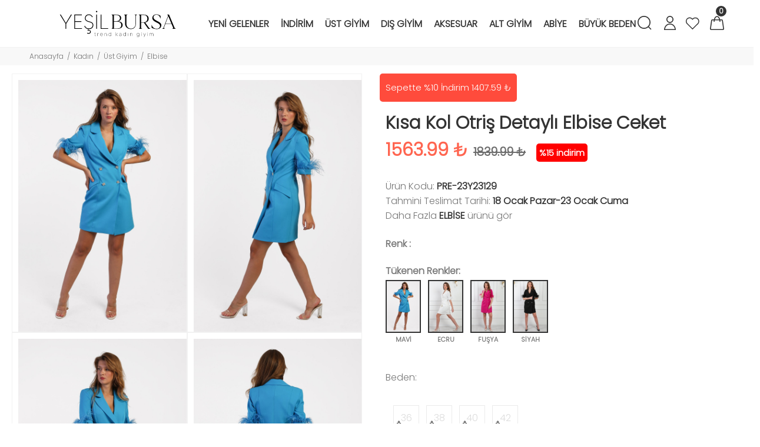

--- FILE ---
content_type: text/HTML; charset=utf-8
request_url: https://www.yesilbursagiyim.com/tr/urun/kisa-kol-otris-detayli-elbise-ceket-mavi
body_size: 40977
content:
<!--Sepette %10 İndirim-->        <!DOCTYPE html>
        <html lang="tr">
        <head>
            <meta charset="utf-8">
            <title>Kısa Kol Otriş Detaylı Elbise Ceket  | Yeşil Bursa Giyim</title>
            <meta name="description" content="Yeşil Bursa Giyim Kısa Kol Otriş Detaylı Elbise Ceket  modelleri en uygun fiyatlar ile sizlerle hemen alışverişe başlayın." />
            <meta http-equiv="Cache-control" content="public">
            <meta name="theme-color" content="#000000">
            <meta name="robots" content="INDEX,FOLLOW" />
            <meta name="publisher" content="Yeşil Bursa ">
            <meta name="owner" content="Yeşil Bursa " />
            <meta property="og:locale" content="tr_TR"/>
            <meta property="og:title" content="Kısa Kol Otriş Detaylı Elbise Ceket  | Yeşil Bursa Giyim"/>
            <meta property="og:image" content="https://www.yesilbursagiyim.com/kullanici/goruntu/tasarim/logo/logo.jpg">
            <meta property="og:description" content="Yeşil Bursa Giyim Kısa Kol Otriş Detaylı Elbise Ceket  modelleri en uygun fiyatlar ile sizlerle hemen alışverişe başlayın."/>
            <meta property="og:url" content="https://www.yesilbursagiyim.com/tr/urun/kisa-kol-otris-detayli-elbise-ceket-mavi"/>
            <meta property="og:site_name" content="Yeşil Bursa "/>
            <meta name="twitter:card" content="summary"/>
            <meta name="twitter:description" content="Yeşil Bursa Giyim Kısa Kol Otriş Detaylı Elbise Ceket  modelleri en uygun fiyatlar ile sizlerle hemen alışverişe başlayın."/>
            <meta name="twitter:title" content="Kısa Kol Otriş Detaylı Elbise Ceket  | Yeşil Bursa Giyim"/>
            <meta name="revisit-after" content="1 hours">
            <link rel="canonical" href="https://www.yesilbursagiyim.com/tr/urun/kisa-kol-otris-detayli-elbise-ceket-mavi" />
            <link rel="shortcut icon" href="https://www.yesilbursagiyim.com//kullanici/goruntu/tasarim/logo/favicon.jpg">
            <link rel="apple-touch-icon" href="https://www.yesilbursagiyim.com//kullanici/goruntu/tasarim/logo/favicon.jpg">
            <base href="https://www.yesilbursagiyim.com/">
            <meta name="format-detection" content="telephone=no">
          <meta name="author" content="Artı Partners Yazılım ve Danışmanlık">
            <meta name="viewport" content="width=device-width, initial-scale=1, shrink-to-fit=no">
            <link rel="stylesheet" href="https://pro.fontawesome.com/releases/v5.10.0/css/all.css" integrity="sha384-AYmEC3Yw5cVb3ZcuHtOA93w35dYTsvhLPVnYs9eStHfGJvOvKxVfELGroGkvsg+p" crossorigin="anonymous"/>

            <link rel="stylesheet" type="text/css" href="https://www.yesilbursagiyim.com/kullanici/goruntu/tasarim/css/toastr.min.css">
            <link rel="stylesheet" href="https://www.yesilbursagiyim.com/kullanici/goruntu/tasarim/css/style.css">
            <link rel="icon" type="image/png" sizes="32x32" href="https://www.yesilbursagiyim.com/kullanici/goruntu/tasarim/logo/favicon.jpg"/>
            <link rel="preconnect" href="https://fonts.googleapis.com">
            <link rel="preconnect" href="https://fonts.gstatic.com" crossorigin>
            <link href="https://fonts.googleapis.com/css2?family=Poppins:wght@300&display=swap" rel="stylesheet">
            <link rel="stylesheet" href="https://pro.fontawesome.com/releases/v5.10.0/css/all.css" integrity="sha384-AYmEC3Yw5cVb3ZcuHtOA93w35dYTsvhLPVnYs9eStHfGJvOvKxVfELGroGkvsg+p" crossorigin="anonymous">
            <style>

                .renk_secildi{border:1px solid orange!important;}
                li.disabled {
                    pointer-events:none;
                    opacity:0.6;
                    text-decoration: line-through;
                }

                .active_beden {
                    border:3px solid #ff6550 !important;
                }

                .disable_beden {
                    border:0;
                }

                .bedenler_havada {
                      z-index: 10038;
                      margin: auto;
                      width: 60%;
                      border: 2px solid #c1c1c1;
                      padding: 10px;
                      position: absolute;
                      background-color: white;
                      height: 70px;
                }

                .hhh {
                    display: none;
                    position: fixed;
                    width: 100%;
                    height: 100%;
                    top: 0;
                    z-index: 10036;
                    left: 0;
                    background: rgba(0, 0, 0, 0.8);
                }

            </style>
        <script async src="https://www.googletagmanager.com/gtag/js?id="></script>
        <script>
          window.dataLayer = window.dataLayer || [];
          function gtag(){dataLayer.push(arguments);}
          gtag('js', new Date());
          gtag('set', 'allow_ad_personalization_signals', true);
          gtag('config', 'AW-837622690', {'allow_enhanced_conversions':true});
          gtag('config', 'G-WHER9302YZ');
          gtag("event","view_item",{"value":1563.99,"currency":"TRY","items":[{"item_id":"PRE-23Y23129","item_name":"KISA KOL OTRİŞ DETAYLI ELBİSE CEKET","currency":"TRY","item_brand":"","item_category":"KADIN > ÜST GİYİM > ELBİSE","item_category2":"","item_category3":"","item_category4":"","item_category5":"","item_variant":"MAVİ","price":1563.99,"quantity":1}]});
        </script>

        
        
    <script type="application/ld+json">
        {
            "@context": "http://schema.org",
            "@type": "Organization",
            "name": "Yeşil Bursa Giyim",
            "alternateName": "Yeşil Bursa Giyim",
            "url": "https://www.yesilbursagiyim.com/",
            "logo": "https://www.yesilbursagiyim.com/kullanici/goruntu/tasarim/logo/logo.png",
            "foundingDate": "2010",
            "founders": [{ "@type": "Person", "jobTitle": "CEO", "name": "" }],
            "sameAs": [
                "https://www.facebook.com/yesilbursagiyim/",
                "",
                "https://www.instagram.com/yesilbursagiyim/"
            ]
        }
    </script>
    <script type="application/ld+json">
        {
            "@context": "http://schema.org",
            "@type": "WebSite",
            "url": "https://www.yesilbursagiyim.com/",
             "name": "Yeşil Bursa Giyim",
            "potentialAction": [
                { "@type": "SearchAction", "target": "https://www.yesilbursagiyim.com//tr/arama?kelime={search_term}", "query-input": { "@type": "PropertyValueSpecification", "valueRequired": true, "valueMaxlength": 150, "valueName": "search_term" } }
            ]
        }
    </script>
    <!-- Facebook Pixel Code -->
    <script>
    !function(f,b,e,v,n,t,s)
      {if(f.fbq)return;n=f.fbq=function(){n.callMethod?
          n.callMethod.apply(n,arguments):n.queue.push(arguments)};
          if(!f._fbq)f._fbq=n;n.push=n;n.loaded=!0;n.version='2.0';
          n.queue=[];t=b.createElement(e);t.async=!0;
          t.src=v;s=b.getElementsByTagName(e)[0];
          s.parentNode.insertBefore(t,s)}(window, document,'script',
      'https://connect.facebook.net/en_US/fbevents.js');
      fbq('init', '442721773366640');
      fbq('track', 'PageView', {eventID: 'urun_goster.1768701032.0477'});
      
    </script>
    <noscript>
      <img height="1" width="1" style="display:none"
           src="https://www.facebook.com/tr?id=442721773366640&ev=PageView&noscript=1"/>
    </noscript>
      
    <!-- End Facebook Pixel Code -->
    
      <!-- Google Tag Manager -->
        <script>(function(w,d,s,l,i){w[l]=w[l]||[];w[l].push({'gtm.start':
        new Date().getTime(),event:'gtm.js'});var f=d.getElementsByTagName(s)[0],
        j=d.createElement(s),dl=l!='dataLayer'?'&l='+l:'';j.async=true;j.src=
        'https://www.googletagmanager.com/gtm.js?id='+i+dl;f.parentNode.insertBefore(j,f);
        })(window,document,'script','dataLayer','GTM-W6DFH27');</script>
        <!-- End Google Tag Manager -->
    
    
    </head>
        <body>
        
          <!-- Google Tag Manager (noscript) -->
        <noscript><iframe src="https://www.googletagmanager.com/ns.html?id=GTM-W6DFH27"
        height="0" width="0" style="display:none;visibility:hidden"></iframe></noscript>
        <!-- End Google Tag Manager (noscript) -->
        

<header id="pt-header" style=";border-bottom:1px solid #f2f2f2;">
                    <!-- pt-desktop-header -->
                    <div class="pt-desktop-header">
                        <div class="container-fluid">
                            <div class="headinfo-box form-inline">
                                <!-- logo -->
                                <div class="" itemscope itemtype="http://schema.org/Organization">
                                    <a href="https://www.yesilbursagiyim.com/tr" itemprop="url">
                                       <img src="https://www.yesilbursagiyim.com/kullanici/goruntu/tasarim/logo/logo.svg" style="width:100%;height: 45px;" alt="Yeşil Bursa Giyim">
                                       
                                    </a>
                                </div>
                                <!-- /logo -->
                                <div class="navinfo text-center">
                                    <!-- pt-menu -->
                                    <div class="pt-desctop-parent-menu">
                                     <div class="pt-desctop-menu" style="text-align: center!important;">
                                <nav><ul>
                                <li class="dropdown pt-megamenu-col-01 pt-submenu"><a href="https://www.yesilbursagiyim.com/tr/kategori/yeni-gelenler"><span>Yeni Gelenler </span></a></li><li class="dropdown pt-megamenu-col-01 pt-submenu"><a href="https://www.yesilbursagiyim.com/tr/kategori/indirimm"><span>İndirim </span></a></li><li class="dropdown megamenu pt-submenu">
                                                                    <a href="https://www.yesilbursagiyim.com/tr/kategori/kadin-ust-giyim"><span>Üst Giyim </span></a>
                                                                    <div class="dropdown-menu w-75"> 
                                                                        <div class="row pt-col-list">
                                                                            <div class="row">
                                                                               <div class="col-md-6">
                                                                                    <ul class="row pt-col-list w-100" style="column-count:2;padding:20px;margin-top: -3px;display: inherit;line-height: 40px;text-align: left!important;"><li style="display: block!important;min-width: 80px;!important;"><a href="https://www.yesilbursagiyim.com/tr/kategori/"> </a></li><li style="display: block!important;min-width: 80px;!important;"><a href="https://www.yesilbursagiyim.com/tr/kategori/kadin-triko">Triko-kazak </a></li><li style="display: block!important;min-width: 80px;!important;"><a href="https://www.yesilbursagiyim.com/tr/kategori/kadin-tulum">Tulum </a></li><li style="display: block!important;min-width: 80px;!important;"><a href="https://www.yesilbursagiyim.com/tr/kategori/kadin-ust-giyim-hirka">Hırka </a></li><li style="display: block!important;min-width: 80px;!important;"><a href="https://www.yesilbursagiyim.com/tr/kategori/kadin-bluz">Bluz </a></li><li style="display: block!important;min-width: 80px;!important;"><a href="https://www.yesilbursagiyim.com/tr/kategori/kadin-gomlek">Gömlek </a></li><li style="display: block!important;min-width: 80px;!important;"><a href="https://www.yesilbursagiyim.com/tr/kategori/kadin-ust-giyim-triko-yelek">Triko Yelek </a></li><li style="display: block!important;min-width: 80px;!important;"><a href="https://www.yesilbursagiyim.com/tr/kategori/kadin-sweatshirt">Sweatshirt </a></li><li style="display: block!important;min-width: 80px;!important;"><a href="https://www.yesilbursagiyim.com/tr/kategori/kadin-tshirt">T-shirt-penye </a></li><li style="display: block!important;min-width: 80px;!important;"><a href="https://www.yesilbursagiyim.com/tr/kategori/kadin-ust-giyim-takim">Takım </a></li><li style="display: block!important;min-width: 80px;!important;"><a href="https://www.yesilbursagiyim.com/tr/kategori/kadin-ust-giyim-elbise">Elbise </a></li><li style="display: block!important;min-width: 80px;!important;"><a href="https://www.yesilbursagiyim.com/tr/kategori/kadin-ikili-takim">İkili Takım </a></li><li style="display: block!important;min-width: 80px;!important;"><a href="https://www.yesilbursagiyim.com/tr/kategori/kadin-triko-elbise">Triko Elbise </a></li><li style="display: block!important;min-width: 80px;!important;"><a href="https://www.yesilbursagiyim.com/tr/kategori/kadin-tunik">Tunik </a></li><li style="display: block!important;min-width: 80px;!important;"><a href="https://www.yesilbursagiyim.com/tr/kategori/kadin-ust-giyim-bustiyer-atlet">Bustiyer-atlet </a></li></ul>
                                        </div><div class="col-md-6"> <div class="row" style="display:flex!important;margin-right:10px!important;"><div class="col-sm-6">
                                                           <img src="https://www.resimel.yesilbursagiyim.com/bilgiler/resimler/vitrinler_menu_site/ust-1-d8a9dd5bab-4289375.jpg" alt="Üst 1" style="height: auto;width: 100%;">
                                                        </div><div class="col-sm-6">
                                                           <img src="https://www.resimel.yesilbursagiyim.com/bilgiler/resimler/vitrinler_menu_site/ust-2-cb59828bd6-4291580.jpg" alt="Üst 2" style="height: auto;width: 100%;">
                                                        </div></div>
                                        </div><li class="dropdown megamenu pt-submenu">
                                                                    <a href="https://www.yesilbursagiyim.com/tr/kategori/kadin-dis-giyim"><span>Dış Giyim </span></a>
                                                                    <div class="dropdown-menu w-75"> 
                                                                        <div class="row pt-col-list">
                                                                            <div class="row">
                                                                               <div class="col-md-6">
                                                                                    <ul class="row pt-col-list w-100" style="column-count:2;padding:20px;margin-top: -3px;display: inherit;line-height: 40px;text-align: left!important;"><li style="display: block!important;min-width: 80px;!important;"><a href="https://www.yesilbursagiyim.com/tr/kategori/"> </a></li><li style="display: block!important;min-width: 80px;!important;"><a href="https://www.yesilbursagiyim.com/tr/kategori/kadin-pardesu">Kap-pardesü </a></li><li style="display: block!important;min-width: 80px;!important;"><a href="https://www.yesilbursagiyim.com/tr/kategori/kadin-yelek">Yelek </a></li><li style="display: block!important;min-width: 80px;!important;"><a href="https://www.yesilbursagiyim.com/tr/kategori/kadin-mont">Mont </a></li><li style="display: block!important;min-width: 80px;!important;"><a href="https://www.yesilbursagiyim.com/tr/kategori/kadin-dis-giyim-deri-ceket">Deri Ceket </a></li><li style="display: block!important;min-width: 80px;!important;"><a href="https://www.yesilbursagiyim.com/tr/kategori/kadin-kaban">Manto-kaban </a></li><li style="display: block!important;min-width: 80px;!important;"><a href="https://www.yesilbursagiyim.com/tr/kategori/kadin-ceket">Ceket </a></li><li style="display: block!important;min-width: 80px;!important;"><a href="https://www.yesilbursagiyim.com/tr/kategori/kadin-dis-giyim-kurk-kaban">Kürk Kaban </a></li><li style="display: block!important;min-width: 80px;!important;"><a href="https://www.yesilbursagiyim.com/tr/kategori/kadin-trenckot-kap">Trençkot-yağmurluk </a></li><li style="display: block!important;min-width: 80px;!important;"><a href="https://www.yesilbursagiyim.com/tr/kategori/kadin-dis-giyim-kapitone-kapan">Şişme-kapitone Kaban </a></li><li style="display: block!important;min-width: 80px;!important;"><a href="https://www.yesilbursagiyim.com/tr/kategori/kadim-dis-giyim-kot-ceket">Kot Ceket </a></li><li style="display: block!important;min-width: 80px;!important;"><a href="https://www.yesilbursagiyim.com/tr/kategori/kadin-panco">Panço-kimono </a></li><li style="display: block!important;min-width: 80px;!important;"><a href="https://www.yesilbursagiyim.com/tr/kategori/kadin-dis-giyim-kurk-yelek">Kürk Yelek </a></li></ul>
                                        </div><div class="col-md-6"> <div class="row" style="display:flex!important;margin-right:10px!important;"><div class="col-sm-6">
                                                           <img src="https://www.resimel.yesilbursagiyim.com/bilgiler/resimler/vitrinler_menu_site/dis-1-49f0bc4652-4310195.jpg" alt="Dış 1" style="height: auto;width: 100%;">
                                                        </div><div class="col-sm-6">
                                                           <img src="https://www.resimel.yesilbursagiyim.com/bilgiler/resimler/vitrinler_menu_site/dis-2-ce5667e2e6-4308628.jpg" alt="Dış 2" style="height: auto;width: 100%;">
                                                        </div></div>
                                        </div><li class="dropdown megamenu pt-submenu">
                                                                    <a href="https://www.yesilbursagiyim.com/tr/kategori/kadin-aksesuar"><span>Aksesuar </span></a>
                                                                    <div class="dropdown-menu w-75"> 
                                                                        <div class="row pt-col-list">
                                                                            <div class="row">
                                                                               <div class="col-md-6">
                                                                                    <ul class="row pt-col-list w-100" style="column-count:2;padding:20px;margin-top: -3px;display: inherit;line-height: 40px;text-align: left!important;"><li style="display: block!important;min-width: 80px;!important;"><a href="https://www.yesilbursagiyim.com/tr/kategori/"> </a></li><li style="display: block!important;min-width: 80px;!important;"><a href="https://www.yesilbursagiyim.com/tr/kategori/aksesuar-sapka">Şapka </a></li><li style="display: block!important;min-width: 80px;!important;"><a href="https://www.yesilbursagiyim.com/tr/kategori/aksesuar-saat">Saat </a></li><li style="display: block!important;min-width: 80px;!important;"><a href="https://www.yesilbursagiyim.com/tr/kategori/aksesuar-kemer">Kemer </a></li><li style="display: block!important;min-width: 80px;!important;"><a href="https://www.yesilbursagiyim.com/tr/kategori/aksesuar-canta">Çanta </a></li><li style="display: block!important;min-width: 80px;!important;"><a href="https://www.yesilbursagiyim.com/tr/kategori/aksesuar-esarp">Eşarp </a></li><li style="display: block!important;min-width: 80px;!important;"><a href="https://www.yesilbursagiyim.com/tr/kategori/aksesuar-bere">Bere </a></li><li style="display: block!important;min-width: 80px;!important;"><a href="https://www.yesilbursagiyim.com/tr/kategori/74">Eldiven </a></li><li style="display: block!important;min-width: 80px;!important;"><a href="https://www.yesilbursagiyim.com/tr/kategori/75">Şal </a></li></ul>
                                        </div><div class="col-md-6"> <div class="row" style="display:flex!important;margin-right:10px!important;"></div>
                                        </div><li class="dropdown megamenu pt-submenu">
                                                                    <a href="https://www.yesilbursagiyim.com/tr/kategori/kadin-alt-giyim"><span>Alt Giyim </span></a>
                                                                    <div class="dropdown-menu w-75"> 
                                                                        <div class="row pt-col-list">
                                                                            <div class="row">
                                                                               <div class="col-md-6">
                                                                                    <ul class="row pt-col-list w-100" style="column-count:2;padding:20px;margin-top: -3px;display: inherit;line-height: 40px;text-align: left!important;"><li style="display: block!important;min-width: 80px;!important;"><a href="https://www.yesilbursagiyim.com/tr/kategori/"> </a></li><li style="display: block!important;min-width: 80px;!important;"><a href="https://www.yesilbursagiyim.com/tr/kategori/kadin-alt-giyim-kot-etek">Kot Etek </a></li><li style="display: block!important;min-width: 80px;!important;"><a href="https://www.yesilbursagiyim.com/tr/kategori/kadin-alt-giyim-kot-pantolon">Kot Pantolon </a></li><li style="display: block!important;min-width: 80px;!important;"><a href="https://www.yesilbursagiyim.com/tr/kategori/kadin-pantolon">Pantolon </a></li><li style="display: block!important;min-width: 80px;!important;"><a href="https://www.yesilbursagiyim.com/tr/kategori/kadin-alt-giyim-esofman-alti">Eşofman Altı </a></li><li style="display: block!important;min-width: 80px;!important;"><a href="https://www.yesilbursagiyim.com/tr/kategori/kadin-tayt">Tayt </a></li><li style="display: block!important;min-width: 80px;!important;"><a href="https://www.yesilbursagiyim.com/tr/kategori/kadin-sort">Şort </a></li><li style="display: block!important;min-width: 80px;!important;"><a href="https://www.yesilbursagiyim.com/tr/kategori/kadin-etek">Etek </a></li></ul>
                                        </div><div class="col-md-6"> <div class="row" style="display:flex!important;margin-right:10px!important;"><div class="col-sm-6">
                                                           <img src="https://www.resimel.yesilbursagiyim.com/bilgiler/resimler/vitrinler_menu_site/alt-1-8ab7af42a6-4295838.jpg" alt="Alt 1" style="height: auto;width: 100%;">
                                                        </div><div class="col-sm-6">
                                                           <img src="https://www.resimel.yesilbursagiyim.com/bilgiler/resimler/vitrinler_menu_site/alt-2-dccde8cfe7-4296472.jpg" alt="Alt 2" style="height: auto;width: 100%;">
                                                        </div></div>
                                        </div><li class="dropdown megamenu pt-submenu">
                                                                    <a href="https://www.yesilbursagiyim.com/tr/kategori/kadin-abiye"><span>Abiye </span></a>
                                                                    <div class="dropdown-menu w-75"> 
                                                                        <div class="row pt-col-list">
                                                                            <div class="row">
                                                                               <div class="col-md-6">
                                                                                    <ul class="row pt-col-list w-100" style="column-count:2;padding:20px;margin-top: -3px;display: inherit;line-height: 40px;text-align: left!important;"><li style="display: block!important;min-width: 80px;!important;"><a href="https://www.yesilbursagiyim.com/tr/kategori/"> </a></li><li style="display: block!important;min-width: 80px;!important;"><a href="https://www.yesilbursagiyim.com/tr/kategori/kadin-abiye-tesettur-elbise">Abiye Tesettür Elbise </a></li><li style="display: block!important;min-width: 80px;!important;"><a href="https://www.yesilbursagiyim.com/tr/kategori/kadin-abiye-tulum">Abiye Tulum </a></li><li style="display: block!important;min-width: 80px;!important;"><a href="https://www.yesilbursagiyim.com/tr/kategori/kadin-abiye-elbise">Abiye Elbise </a></li><li style="display: block!important;min-width: 80px;!important;"><a href="https://www.yesilbursagiyim.com/tr/kategori/buyuk-beden-abiye">Büyük Beden Abiye </a></li></ul>
                                        </div><div class="col-md-6"> <div class="row" style="display:flex!important;margin-right:10px!important;"><div class="col-sm-6">
                                                           <img src="https://www.resimel.yesilbursagiyim.com/bilgiler/resimler/vitrinler_menu_site/abiye-1-ca87fde87e-4304737.jpg" alt="Abiye 1" style="height: auto;width: 100%;">
                                                        </div><div class="col-sm-6">
                                                           <img src="https://www.resimel.yesilbursagiyim.com/bilgiler/resimler/vitrinler_menu_site/abiye-2-03465060fe-4304056.jpg" alt="Abiye 2" style="height: auto;width: 100%;">
                                                        </div></div>
                                        </div><li class="dropdown megamenu pt-submenu">
                                                                    <a href="https://www.yesilbursagiyim.com/tr/kategori/kadin-buyuk-beden"><span>Büyük Beden </span></a>
                                                                    <div class="dropdown-menu w-75"> 
                                                                        <div class="row pt-col-list">
                                                                            <div class="row">
                                                                               <div class="col-md-6">
                                                                                    <ul class="row pt-col-list w-100" style="column-count:2;padding:20px;margin-top: -3px;display: inherit;line-height: 40px;text-align: left!important;"><li style="display: block!important;min-width: 80px;!important;"><a href="https://www.yesilbursagiyim.com/tr/kategori/"> </a></li><li style="display: block!important;min-width: 80px;!important;"><a href="https://www.yesilbursagiyim.com/tr/kategori/buyuk-beden-ceket">Ceket </a></li><li style="display: block!important;min-width: 80px;!important;"><a href="https://www.yesilbursagiyim.com/tr/kategori/buyuk-beden-yelek">Yelek </a></li><li style="display: block!important;min-width: 80px;!important;"><a href="https://www.yesilbursagiyim.com/tr/kategori/buyuk-beden-elbise">Elbise </a></li><li style="display: block!important;min-width: 80px;!important;"><a href="https://www.yesilbursagiyim.com/tr/kategori/buyuk-beden-bluz">Bluz </a></li><li style="display: block!important;min-width: 80px;!important;"><a href="https://www.yesilbursagiyim.com/tr/kategori/buyuk-beden-pantolon">Pantolon </a></li><li style="display: block!important;min-width: 80px;!important;"><a href="https://www.yesilbursagiyim.com/tr/kategori/buyuk-beden-tunik">Tunik </a></li><li style="display: block!important;min-width: 80px;!important;"><a href="https://www.yesilbursagiyim.com/tr/kategori/buyuk-beden-triko">Triko </a></li><li style="display: block!important;min-width: 80px;!important;"><a href="https://www.yesilbursagiyim.com/tr/kategori/buyuk-beden-tshirt">T-shirt </a></li><li style="display: block!important;min-width: 80px;!important;"><a href="https://www.yesilbursagiyim.com/tr/kategori/buyuk-beden-kap">Kap-pardesü </a></li><li style="display: block!important;min-width: 80px;!important;"><a href="https://www.yesilbursagiyim.com/tr/kategori/buyuk-beden-manto">Manto-kaban </a></li><li style="display: block!important;min-width: 80px;!important;"><a href="https://www.yesilbursagiyim.com/tr/kategori/buyuk-beden-ikili-takim">İkili Takım </a></li><li style="display: block!important;min-width: 80px;!important;"><a href="https://www.yesilbursagiyim.com/tr/kategori/buyuk-beden-gomlek">Gömlek </a></li><li style="display: block!important;min-width: 80px;!important;"><a href="https://www.yesilbursagiyim.com/tr/kategori/buyuk-beden-hirka">Hırka </a></li><li style="display: block!important;min-width: 80px;!important;"><a href="https://www.yesilbursagiyim.com/tr/kategori/buyuk-beden-etek">Etek </a></li><li style="display: block!important;min-width: 80px;!important;"><a href="https://www.yesilbursagiyim.com/tr/kategori/buyuk-beden-ferace">Ferace </a></li><li style="display: block!important;min-width: 80px;!important;"><a href="https://www.yesilbursagiyim.com/tr/kategori/buyuk-beden-trenckot">Trençkot </a></li></ul>
                                        </div><div class="col-md-6"> <div class="row" style="display:flex!important;margin-right:10px!important;"><div class="col-sm-6">
                                                           <img src="https://www.resimel.yesilbursagiyim.com/bilgiler/resimler/vitrinler_menu_site/bee2d79041-59ba6-6547292.jpg" alt="Büyük 1" style="height: auto;width: 100%;">
                                                        </div><div class="col-sm-6">
                                                           <img src="https://www.resimel.yesilbursagiyim.com/bilgiler/resimler/vitrinler_menu_site/560380b97a-409f5-6549161.jpg" alt="Büyük 2" style="height: auto;width: 100%;">
                                                        </div></div>
                                        </div> 
                                    
                                    </ul>
                                </nav>
                            </div>
                                    </div>
                                    <!-- /pt-menu -->
                                </div>
                                <div class="options">
                                    <!-- pt-search -->
                                    <div class="pt-desctop-parent-search pt-parent-box">
                                       <div class="pt-search pt-dropdown-obj js-dropdown">
                                             <button class="pt-dropdown-toggle" data-tooltip="Arama" data-tposition="bottom">
                                                <svg width="24" height="24" viewBox="0 0 24 24">
                                                    <use xlink:href="#icon-search"></use>
                                                </svg>
                                            </button>
                                            <div class="pt-dropdown-menu">
                                                <div class="container">
                                                    <form method="get" action="https://www.yesilbursagiyim.com/tr/arama">
                                                        <div class="pt-col">
                                                            <input type="text" class="pt-search-input" name="kelime" placeholder="Ürün, kategori,marka ara ...">
                                                            <button class="pt-btn-search" type="submit">
                                                                <svg width="24" height="24" viewBox="0 0 24 24">
                                                                    <use xlink:href="#icon-search"></use>
                                                                </svg>
                                                            </button>
                                                        </div>
                                                        <div class="pt-col">
                                                            <button class="pt-btn-close">
                                                                <svg width="16" height="16" viewBox="0 0 16 16">
                                                                    <use xlink:href="#icon-close"></use>
                                                                </svg>
                                                            </button>
                                                        </div>
                                                        <div class="pt-info-text">
                                                           Ne Aramıştınız?
                                                        </div>
                                                        <input class="checkbox mt-1 mr-3" style="float:left;" type="checkbox" name="sadece_stok_kodu" id="sadece_stok_kodu" value="1">
                                                        <label for="sadece_stok_kodu" style="float:left; font-size:13px; font-weight: bold;">Sadece Stok Kodu</label>
                                                        <div class="search-results"></div>
                                                    </form>
                                                </div>
                                            </div>
                                        </div>
                                    </div>
                                    <!-- /pt-search -->
                                        <!-- pt-account -->
                            <div class="pt-desctop-parent-account pt-parent-box">
                                <div class="pt-account pt-dropdown-obj js-dropdown">
                                    <button class="pt-dropdown-toggle"  data-tooltip="Hesabım" data-tposition="bottom">
                                        <svg width="24" height="24" viewBox="0 0 24 24">
                                            <use xlink:href="#icon-user"></use>
                                        </svg>
                                    </button>
                                    <div class="pt-dropdown-menu">
                                        <div class="pt-mobile-add">
                                            <button class="pt-close">
                                                <svg>
                                                    <use xlink:href="#icon-close"></use>
                                                </svg>Kapat
                                            </button>
                                        </div>
                                        <div class="pt-dropdown-inner">
                                            <ul><li><a href="https://www.yesilbursagiyim.com/tr/cariler/giris" title="Giriş Yap">
                                                                    <i class="pt-icon">
                                                                        <svg width="18" height="18" style="display:inherit!important;">
                                                                            <use xlink:href="#icon-lock"></use>
                                                                        </svg>
                                                                    </i>
                                                                    <span class="pt-text">Giriş Yap</span>
                                                                </a></li>
                                                            <li><a href="https://www.yesilbursagiyim.com/tr/cariler/kayit" title="Kayıt Ol">
                                                                    <i class="pt-icon pt-align-icon">
                                                                        <svg width="18" height="18" style="display:inherit!important;">
                                                                            <use xlink:href="#icon-user"></use>
                                                                        </svg>
                                                                    </i>
                                                                    <span class="pt-text">Kayıt Ol</span>
                                                                </a></li></ul>
                                        </div>
                                    </div>
                                </div>
                            </div>
                            <!-- /pt-account -->                                   
                                    <!-- pt-wishlist -->
                                    <div class="pt-desctop-parent-wishlist pt-parent-box">
                                        <div class="pt-wishlist pt-dropdown-obj">
                                            <a href="https://www.yesilbursagiyim.com/tr/cariler/begeniler" class="pt-dropdown-toggle" data-tooltip="Favorilerim" data-tposition="bottom">
                                                <span class="pt-icon">
                                                    <svg width="24" height="24" viewBox="0 0 24 24">
                                                        <use xlink:href="#icon-wishlist"></use>
                                                    </svg>
                                                </span>
                                                <span class="pt-text">Favorilerim22</span>
                                            </a>
                                        </div>
                                    </div>
                                    <!-- /pt-wishlist -->
                                   <!-- pt-cart -->
                            <div class="pt-desctop-parent-cart pt-parent-box">
                                        <div class="pt-cart pt-dropdown-obj js-dropdown" data-ajax="ajax-content/ajax_dropdown-cart.html">
                                    <button class="pt-dropdown-toggle" data-tooltip="Sepet" data-tposition="bottom">
                                        <svg width="24" height="24" viewBox="0 0 24 24">
                                            <use xlink:href="#icon-cart_1"></use>
                                        </svg>
                                        <span class="pt-badge">0</span>
                                    </button>
                                    <div class="pt-dropdown-menu pt-is-include" style="display: none;"><div class="pt-mobile-add">
                                            <button class="pt-close">
                                                <svg width="16" height="16" viewBox="0 0 16 16" fill="none">
                                                    <use xlink:href="#icon-close"></use>
                                                </svg>Close
                                            </button>
                                        </div>
                                        <div class="pt-dropdown-inner">
                                            <div class="pt-cart-layout ps-container ps-theme-default ps-active-y perfectScrollbar" data-ps-id="081357cf-0321-37c1-fc48-80013c0aa02b">
                                                <a href="#" class="pt-cart-empty">
                                                    <p>Sepette Ürün Yok</p>
                                                </a>
                                            </div>
                                        </div>
                                        </div>
                                        </div>

                                        </div>
                            <!-- /pt-cart -->		
                            		
                                                                         
                                </div>
                            </div>
                        </div>
                    </div>
                    <!-- stuck nav -->
                    <div class="pt-stuck-nav">
                        <div class="container-fluid">
                            <div class="pt-header-row">
                            <a href="https://www.yesilbursagiyim.com/" itemprop="url"><img src="https://www.yesilbursagiyim.com/kullanici/goruntu/tasarim/logo/logo.svg" style="width: 130px;margin-top: 10px;height: 68px;margin-bottom: 10px;" alt="Yeşil Bursa Giyim"></a>
                                <div class="pt-stuck-parent-menu"></div>                                
                                <div class="pt-stuck-parent-search pt-parent-box"></div>
                                <div class="pt-stuck-parent-account pt-parent-box"></div>
                                <div class="pt-stuck-parent-compare pt-parent-box"></div>
                                <div class="pt-stuck-parent-wishlist pt-parent-box"></div>
                                <div class="pt-stuck-parent-cart pt-parent-box"></div>                                 
                            </div>
                        </div>
                    </div>
</header>
       
       <style>.arti_begendi_ikon .pt-icon{color:red!important;}.arti_begendi_ikon .pt-text{color:red!important;}</style>



        <div class="pt-breadcrumb">
            <div class="container-fluid">
                <ul>
                    <li><a href="https://www.yesilbursagiyim.com/"><span class="d-none"></span>Anasayfa</a></li><li><a href="https://www.yesilbursagiyim.com/tr/kategori/kadin">Kadın </a></li><li><a href="https://www.yesilbursagiyim.com/tr/kategori/kadin-ust-giyim">Üst Giyim </a></li><li><a href="https://www.yesilbursagiyim.com/tr/kategori/kadin-ust-giyim-elbise">Elbise </a></li>
                </ul>
            </div>
        </div>
        <div id="pt-pageContent">
            <div class="container pt-offset-md-productsingle mt-4">
                <div class="container container-fluid-mobile">
                    <div class="row">
                    
                        <div class="col-6 hidden-xs">
                        
                            <div class="product-images-col" data-scrollzoom="false" id="sergi">
                           
                            
                            </div>
                            
                            
                        </div>
                        <div class="col-6">
                            <div class="pt-product-single-info">
                                  <div class="pt-wrapper">
                                    <div class="pt-label">
            <div style="display:block;background-color: #ff4b3c;color: white;font-size: smaller;width: fit-content;border-radius: 5px;text-align: center;padding: 10px;">Sepette %10 İndirim 1407.59 ₺</h2>
                                       
                                    </div>
                                </div>
                                <h1 class="pt-title" >Kısa Kol Otriş Detaylı Elbise Ceket </h1>
                                <div class="pt-price">
                                    1563.99 ₺<span style="text-decoration: line-through;font-size: 20px;margin-left: 10px;color: #6b6b6b;">1839.99 ₺</span> <span style="background-color: red;color: white;font-size: 15px;padding: 5px;text-align: center;border-radius: 5px;margin-left: 10px;">%15 indirim</span> 
                                </div>     
                                <div class="pt-add-info">
                                    <ul>
                                        <li><span>Ürün Kodu:</span> PRE-23Y23129</li>
                                        <li><span>Tahmini Teslimat Tarihi:</span> 18 Ocak Pazar-23 Ocak Cuma </li>
                                        <li><span> Daha Fazla <a href="https://www.yesilbursagiyim.com/tr/kategori/kadin-ust-giyim-elbise"  class="urun_marka_adi" style="text-decoration: revert;text-transform: uppercase;font-weight:bold;">Elbise</a> ürünü gör</span></li>
                                    </ul>
                                </div><div class="pt-swatches-container">
                                        <div class="pt-wrapper">
                                            <div class="pt-title-options" style="font-weight: bold;">Renk : <strong id="yazi_secili_renk"></strong></div>
                                            
                                            
                                            <ul class="pt-options-swatch" id="renkler">
                                            

                                            </ul>
                                            
                                            <div class="pt-title-options" style="font-weight: bold;margin-top:30px;">Tükenen Renkler: <strong id="yazi_secili_renk_tukendi"></strong></div>
                                            
                                            
                                            <ul class="pt-options-swatch" id="tukenen_renkler">
                                            

                                            </ul>
                                        </div><h4 id="lutfen_beden_seciniz"></h4>
                                        <div class="pt-wrapper">
                                            <div class="pt-title-options">Beden: <strong id="yazi_secili_beden"></strong></div>
                                            <ul class="pt-options-swatch size-middle" style="margin-top: 19px; margin-left: 0px; padding: 1px;" id="bedenler">
                                                
                                            </ul>
                                        </div></div>
                                
                                <div class="pt-wrapper">
                                    <div class="product-information-buttons">
                                        <a data-toggle="modal" data-target="#modalProductInfo" href="#">
                                            <span class="pt-icon">
                                                <svg>
                                                    <use xlink:href="#icon-services_size_guide"></use>
                                               </svg>
                                            </span>
                                            <span class="pt-text">
                                                Beden Tablosu
                                            </span>
                                        </a>
                                        <a data-toggle="modal" data-target="#modalProductInfo-02" href="#">
                                            <span class="pt-icon">
                                                <svg>
                                                    <use xlink:href="#icon-services_delivery"></use>
                                               </svg>
                                            </span>
                                            <span class="pt-text">
                                                Kargo Bilgisi
                                            </span>
                                        </a>
                                        
                                         
                                    </div>
                                </div>
                                <div class="pt-wrapper">
                                    <div class="pt-row-custom-01">
                                        <div class="col-item">
                                            <div class="pt-input-counter style-01">
                                                <span class="minus-btn">
                                                    <svg>
                                                        <use xlink:href="#icon_minus"></use>
                                                    </svg>
                                                </span>
                                                <input id="miktar" name="miktar" type="text" value="1" size="5">
                                                <span class="plus-btn">
                                                    <svg>
                                                        <use xlink:href="#icon_add"></use>
                                                    </svg>
                                                </span>
                                            </div>
                                        </div>
                                        <div class="col-item">
                                            <a id="sepete_ekle" class="btn btn-lg" title="Sepete Ekle">
                                                <div class="pt-icon">
                                                    <svg>
                                                        <use xlink:href="#icon-c
                                                        art_1"></use>
                                                    </svg>
                                                </div>
                                                <span class="pt-text" style="color:white;">
                                                    SEPETE EKLE
                                                </span>
                                            </a>
                                        </div>
                                    </div>
                                </div>
                                <div class="pt-wrapper">
                                    <ul class="pt-list-btn">
                                        <li>
                                            <a href="javascript:;" class="btn btn-border begenme_islem "  id="begenme_islem" urun_favori="PRE-23Y23129" onclick="favori_ekle('PRE-23Y23129','mobil','begenme_islem')" data-tooltip="Favorilerime Ekle" data-tposition="left" stok_kodu="PRE-23Y23129">
                                                <div class="pt-icon" id="favori_eklendi">
                                                    <svg>
                                                        <use xlink:href="#icon-wishlist"></use>
                                                    </svg>
                                                </div>
                                                <span class="pt-text">
                                                    Favorilere Ekle
                                                </span>
                                            </a>
                                        </li>
                                        <li>
                                            <a href="https://api.whatsapp.com/send?phone=905055966932&text=Bu+sayfa+ile+ilgili+destek+alabilir+miyim%3F+https%3A%2F%2Fwww.yesilbursagiyim.com%2Ftr%2Furun%2Fkisa-kol-otris-detayli-elbise-ceket-mavi'" class="btn btn-border">
                                                <div class="pt-icon">
                                                    <svg>
                                                       <i class="fab fa-whatsapp" style="margin-top: -23px; display: block; font-size: 20px; font-weight: 100;"></i>
                                                    </svg>
                                                </div>
                                                <span class="pt-text">
                                                    WhatsaApp İletişim
                                                </span>
                                            </a>
                                        </li>
                                    </ul>
                                </div>
                                
                                
                                <style>
                                .kombin_kapsam{border:1px solid #f2f2f2;display: flex;margin-top:5px!important;width:65%!important;}
                                .kombin_baslik_title{font-size: 12px;color: black;line-height: 1;}
                                .kombin_urun_resmi{padding:10px;}
                                .kombin_ul{margin-top:5px!important;margin-left:-6px!important;display: flex; flex-direction: row; flex-wrap: wrap; justify-content: flex-start; align-content: flex-start; align-items: flex-start; margin: 0; padding: 0; list-style: none;}
                                .kombin_ul li a{display: block; padding: 2px; top: 0; left: 0; width: -webkit-fill-available; height: 30px; border: 1px solid #ebebeb; transition: all .2s linear; font-size: 16px; min-width: 35px; text-align: center;}
                                .kombin_ul li{margin-left: 5px; margin-top: 0;}
                                .kombin_fiyat{font-size: 15px!important;float: left;}
                                .kombin_button{margin-right:10px;font-size: 13px;float: right;background-color: #ff6550;color: white;padding: 3px;margin-top: 0;right: 10px;}
                                
                                </style>
                            
                                <div class="pt-wrapper">
                                    <div class="col-lg-12 col-xl-12">
                                    <div class="pt-collapse-block">
								<div class="pt-item active">
									<div class="pt-collapse-title">
										Ürün Açıklaması
										<span class="pt-icon">
											<svg>
												<use xlink:href="#icon-arrow_small_bottom"></use>
											</svg>
										</span>
									</div>
									<div class="pt-collapse-content" style="display: none;">
										
										 
									</div>
								</div>
								<!--<div class="pt-item">
									<div class="pt-collapse-title">
										Yorumlar
										<span class="pt-icon">
											<svg>
												<use xlink:href="#icon-arrow_small_bottom"></use>
											</svg>
										</span>
									</div>
									<div class="pt-collapse-content">
										<div class="pt-review-block">
											<div class="pt-review-title">
												<div class="col-item">
													<h6 class="pt-title">
														Customer Reviews
													</h6>
													<div class="pt-title-description">
														<div class="pt-rating">
															<i class="pt-star"><svg><use xlink:href="#icon-review"></use></svg></i>
															<i class="pt-star"><svg><use xlink:href="#icon-review"></use></svg></i>
															<i class="pt-star"><svg><use xlink:href="#icon-review"></use></svg></i>
															<i class="pt-star"><svg><use xlink:href="#icon-review"></use></svg></i>
															<i><svg><use xlink:href="#icon-review"></use></svg></i>
														</div>
														<span class="pt-text">Based on 2 reviews</span>
													</div>
												</div>
												<div class="col-item">
													<a href="#" class="btn btn-border">Write a reviews</a>
												</div>
											</div>
											<div class="pt-review-comments">
												<div class="pt-item">
													<div class="comments-wrapper">
														<div class="pt-rating">
															<i class="pt-star"><svg><use xlink:href="#icon-review"></use></svg></i>
															<i class="pt-star"><svg><use xlink:href="#icon-review"></use></svg></i>
															<i class="pt-star"><svg><use xlink:href="#icon-review"></use></svg></i>
															<i class="pt-star"><svg><use xlink:href="#icon-review"></use></svg></i>
															<i><svg><use xlink:href="#icon-review"></use></svg></i>
														</div>
														<h6 class="pt-comments-title">
															NICE WORK!!!
														</h6>
														<div class="pt-comments-info">
															<strong>Admin</strong> on <strong>Sep 21, 2018</strong>
														</div>
														<div class="pt-comments-layout">
															Lorem ipsum dolor sit amet, consectetur adipiscing elit, sed do eiusmod tempor incididunt ut labore et dolore magna aliqua. Ut enim ad minim veniam, quis nostrud exercitation.
														</div>
													</div>
													<div class="pt-review-link">
														<a href="#" target="_blank">Report as Inappropriate</a>
													</div>
												</div>
												<div class="pt-item">
													<div class="comments-wrapper">
														<div class="pt-rating">
															<i class="pt-star"><svg><use xlink:href="#icon-review"></use></svg></i>
															<i class="pt-star"><svg><use xlink:href="#icon-review"></use></svg></i>
															<i class="pt-star"><svg><use xlink:href="#icon-review"></use></svg></i>
															<i class="pt-star"><svg><use xlink:href="#icon-review"></use></svg></i>
															<i><svg><use xlink:href="#icon-review"></use></svg></i>
														</div>
														<h6 class="pt-comments-title">
															Good!
														</h6>
														<div class="pt-comments-info">
															<strong>Admin</strong> on <strong>Sep 21, 2018</strong>
														</div>
														<div class="pt-comments-layout">
															Consectetur adipiscing elit, sed do eiusmod tempor incididunt ut labore et dolore magna aliqua.
														</div>
													</div>
													<div class="pt-review-link">
														<a href="#" target="_blank">Report as Inappropriate</a>
													</div>
												</div>
											</div>
											<div class="pt-review-form">
												<div class="pt-message-info">
													Write a Review
												</div>
												<form class="form-default">
													<div class="form-group">
														<label for="inputName" class="control-label">Name</label>
														<input type="email" class="form-control" id="inputName" placeholder="Enter your name">
													</div>
													<div class="form-group">
														<label for="inputEmail" class="control-label">Email address</label>
														<input type="password" class="form-control" id="inputEmail" placeholder="john.smith@example.com">
													</div>
													<div class="pt-rating-indicator">
														<div class="pt-title">
															Rating
														</div>
														<div class="pt-rating">
															<i class="pt-star"><svg><use xlink:href="#icon-review"></use></svg></i>
															<i class="pt-star"><svg><use xlink:href="#icon-review"></use></svg></i>
															<i class="pt-star"><svg><use xlink:href="#icon-review"></use></svg></i>
															<i class="pt-star"><svg><use xlink:href="#icon-review"></use></svg></i>
															<i><svg><use xlink:href="#icon-review"></use></svg></i>
														</div>
													</div>
													<div class="form-group">
														<label for="inputTitle" class="control-label">Review Title</label>
														<input type="text" class="form-control" id="inputTitle" placeholder="Give your review a title">
													</div>
													<div class="form-group">
														<label for="textarea" class="control-label">Body of Review (1500)</label>
														<textarea class="form-control" id="textarea" placeholder="Write your comments here" rows="8"></textarea>
													</div>
													<button type="submit" class="btn">Submit</button>
												</form>
											</div>
										</div>
									</div>
								</div>-->
							</div>					
				</div>
                                </div>
                            </div>
                        </div>
                    </div>
                </div>
            </div>
            <hr>
            <div class="container-indent">
                <div class="container container-fluid-custom-mobile-padding">
                    <div class="pt-block-title">
                        <h4 class="pt-title" style="text-decoration: underline;">Benzer Ürünler</h4>
                    </div>
                    <div class="js-init-carousel js-align-arrow row arrow-location-center-02 pt-layout-product-item"> <div class="col-6 col-md-4 col-lg-3">
                            <div class="pt-product">
                                <div class="pt-image-box">
                                    <div class="pt-app-btn">
                                        <a href="#" class="pt-btn-wishlist begenme_islem " stok_kodu="SCL24Y1311004" data-tooltip="Beğendim" data-tposition="left">
                                            <svg>
                                                <use xlink:href="#icon-wishlist"></use>
                                            </svg>
                                            <svg>
                                                <use xlink:href="#icon-wishlist-add"></use>
                                            </svg>
                                        </a>
                                        <!--<a href="#" class="pt-btn-quickview" data-toggle="modal" data-target="#ModalquickView" data-tooltip="Hızlı Göster" data-tposition="left"><svg><use xlink:href="#icon-quick_view"></use></svg></a>-->
                                    </div>
                                    <a href="https://www.yesilbursagiyim.com/tr/urun/cicek-desenli-uzun-kol-elbise">
                                        <span class="pt-img">
                                            <img src="https://resim.yesilbursagiyim.com/scl24y1311004/lila/kucuk/cicek-desenli-uzun-kol-elbise-01ba9840ba20.jpg" class="lazyload" data-src="https://resim.yesilbursagiyim.com/scl24y1311004/lila/kucuk/cicek-desenli-uzun-kol-elbise-01ba9840ba20.jpg" alt="image" width="350" height="400">
                                        </span>
                                        <!---->
                                    </a>
                                </div>
                                <div class="pt-description">
                                    <div class="pt-col">
                                        <ul class="pt-add-info">
                                            <li>
                                                <span>Elbise</span>
                                            </li>
                                        </ul>
                                        <h2 class="pt-title">
                                            <a href="https://www.yesilbursagiyim.com/tr/urun/cicek-desenli-uzun-kol-elbise">ÇİÇEK DESENLİ UZUN KOL ELBİSE</a>
                                        </h2>
                                    </div>
                                    <div class="pt-col">
                                        <div class="">
                                            <div class="pt-price" style="margin-left:0;"> 2526.24 ₺ </div>
                                        </div>
                                    </div>
                                </div>
                            </div>
                        </div> <div class="col-6 col-md-4 col-lg-3">
                            <div class="pt-product">
                                <div class="pt-image-box">
                                    <div class="pt-app-btn">
                                        <a href="#" class="pt-btn-wishlist begenme_islem " stok_kodu="SEÇ25Y1310010" data-tooltip="Beğendim" data-tposition="left">
                                            <svg>
                                                <use xlink:href="#icon-wishlist"></use>
                                            </svg>
                                            <svg>
                                                <use xlink:href="#icon-wishlist-add"></use>
                                            </svg>
                                        </a>
                                        <!--<a href="#" class="pt-btn-quickview" data-toggle="modal" data-target="#ModalquickView" data-tooltip="Hızlı Göster" data-tposition="left"><svg><use xlink:href="#icon-quick_view"></use></svg></a>-->
                                    </div>
                                    <a href="https://www.yesilbursagiyim.com/tr/urun/buzgu-kollu-kemerli-koton-elbise">
                                        <span class="pt-img">
                                            <img src="https://resim.yesilbursagiyim.com/sec25y1310010/siyah/kucuk/buzgu-kollu-kemerli-koton-elbise-01ee69920c11.jpg" class="lazyload" data-src="https://resim.yesilbursagiyim.com/sec25y1310010/siyah/kucuk/buzgu-kollu-kemerli-koton-elbise-01ee69920c11.jpg" alt="image" width="350" height="400">
                                        </span>
                                        <!---->
                                    </a>
                                </div>
                                <div class="pt-description">
                                    <div class="pt-col">
                                        <ul class="pt-add-info">
                                            <li>
                                                <span>Elbise</span>
                                            </li>
                                        </ul>
                                        <h2 class="pt-title">
                                            <a href="https://www.yesilbursagiyim.com/tr/urun/buzgu-kollu-kemerli-koton-elbise">büzgü kollu kemerli koton elbise</a>
                                        </h2>
                                    </div>
                                    <div class="pt-col">
                                        <div class="">
                                            <div class="pt-price" style="margin-left:0;"> 3399.92 ₺ </div>
                                        </div>
                                    </div>
                                </div>
                            </div>
                        </div> <div class="col-6 col-md-4 col-lg-3">
                            <div class="pt-product">
                                <div class="pt-image-box">
                                    <div class="pt-app-btn">
                                        <a href="#" class="pt-btn-wishlist begenme_islem " stok_kodu="SEÇ25Y1310008" data-tooltip="Beğendim" data-tposition="left">
                                            <svg>
                                                <use xlink:href="#icon-wishlist"></use>
                                            </svg>
                                            <svg>
                                                <use xlink:href="#icon-wishlist-add"></use>
                                            </svg>
                                        </a>
                                        <!--<a href="#" class="pt-btn-quickview" data-toggle="modal" data-target="#ModalquickView" data-tooltip="Hızlı Göster" data-tposition="left"><svg><use xlink:href="#icon-quick_view"></use></svg></a>-->
                                    </div>
                                    <a href="https://www.yesilbursagiyim.com/tr/urun/desenli-kemerli-midi-elbise">
                                        <span class="pt-img">
                                            <img src="https://resim.yesilbursagiyim.com/sec25y1310008/siyah/kucuk/desenli-kemerli-midi-elbise-01ee69920c11.jpg" class="lazyload" data-src="https://resim.yesilbursagiyim.com/sec25y1310008/siyah/kucuk/desenli-kemerli-midi-elbise-01ee69920c11.jpg" alt="image" width="350" height="400">
                                        </span>
                                        <!---->
                                    </a>
                                </div>
                                <div class="pt-description">
                                    <div class="pt-col">
                                        <ul class="pt-add-info">
                                            <li>
                                                <span>Elbise</span>
                                            </li>
                                        </ul>
                                        <h2 class="pt-title">
                                            <a href="https://www.yesilbursagiyim.com/tr/urun/desenli-kemerli-midi-elbise">desenli kemerli midi elbise</a>
                                        </h2>
                                    </div>
                                    <div class="pt-col">
                                        <div class="">
                                            <div class="pt-price" style="margin-left:0;"> 3220.99 ₺ </div>
                                        </div>
                                    </div>
                                </div>
                            </div>
                        </div> <div class="col-6 col-md-4 col-lg-3">
                            <div class="pt-product">
                                <div class="pt-image-box">
                                    <div class="pt-app-btn">
                                        <a href="#" class="pt-btn-wishlist begenme_islem " stok_kodu="SCL26K1311019" data-tooltip="Beğendim" data-tposition="left">
                                            <svg>
                                                <use xlink:href="#icon-wishlist"></use>
                                            </svg>
                                            <svg>
                                                <use xlink:href="#icon-wishlist-add"></use>
                                            </svg>
                                        </a>
                                        <!--<a href="#" class="pt-btn-quickview" data-toggle="modal" data-target="#ModalquickView" data-tooltip="Hızlı Göster" data-tposition="left"><svg><use xlink:href="#icon-quick_view"></use></svg></a>-->
                                    </div>
                                    <a href="https://www.yesilbursagiyim.com/tr/urun/ekose-desenli-cift-kumasli-elbise">
                                        <span class="pt-img">
                                            <img src="https://resim.yesilbursagiyim.com/scl26k1311019/bordo/kucuk/ekose-desenli-cift-kumasli-elbise-01684c441ecd.jpg" class="lazyload" data-src="https://resim.yesilbursagiyim.com/scl26k1311019/bordo/kucuk/ekose-desenli-cift-kumasli-elbise-01684c441ecd.jpg" alt="image" width="350" height="400">
                                        </span>
                                        <!---->
                                    </a>
                                </div>
                                <div class="pt-description">
                                    <div class="pt-col">
                                        <ul class="pt-add-info">
                                            <li>
                                                <span>Elbise</span>
                                            </li>
                                        </ul>
                                        <h2 class="pt-title">
                                            <a href="https://www.yesilbursagiyim.com/tr/urun/ekose-desenli-cift-kumasli-elbise">ekose desenli çift kumaşlı elbise</a>
                                        </h2>
                                    </div>
                                    <div class="pt-col">
                                        <div class="">
                                            <div class="pt-price" style="margin-left:0;"> 3325.00 ₺ </div>
                                        </div>
                                    </div>
                                </div>
                            </div>
                        </div> <div class="col-6 col-md-4 col-lg-3">
                            <div class="pt-product">
                                <div class="pt-image-box">
                                    <div class="pt-app-btn">
                                        <a href="#" class="pt-btn-wishlist begenme_islem " stok_kodu="ILG241ELB06560" data-tooltip="Beğendim" data-tposition="left">
                                            <svg>
                                                <use xlink:href="#icon-wishlist"></use>
                                            </svg>
                                            <svg>
                                                <use xlink:href="#icon-wishlist-add"></use>
                                            </svg>
                                        </a>
                                        <!--<a href="#" class="pt-btn-quickview" data-toggle="modal" data-target="#ModalquickView" data-tooltip="Hızlı Göster" data-tposition="left"><svg><use xlink:href="#icon-quick_view"></use></svg></a>-->
                                    </div>
                                    <a href="https://www.yesilbursagiyim.com/tr/urun/simli-cizgili-kruvaze-elbise">
                                        <span class="pt-img">
                                            <img src="https://resim.yesilbursagiyim.com/ilg241elb06560/siyah/kucuk/simli-cizgili-kruvaze-elbise-019a7d0e65e6.jpg" class="lazyload" data-src="https://resim.yesilbursagiyim.com/ilg241elb06560/siyah/kucuk/simli-cizgili-kruvaze-elbise-019a7d0e65e6.jpg" alt="image" width="350" height="400">
                                        </span>
                                        <!---->
                                    </a>
                                </div>
                                <div class="pt-description">
                                    <div class="pt-col">
                                        <ul class="pt-add-info">
                                            <li>
                                                <span>Elbise</span>
                                            </li>
                                        </ul>
                                        <h2 class="pt-title">
                                            <a href="https://www.yesilbursagiyim.com/tr/urun/simli-cizgili-kruvaze-elbise">Simli Çizgili Kruvaze Elbise</a>
                                        </h2>
                                    </div>
                                    <div class="pt-col">
                                        <div class="">
                                            <div class="pt-price" style="margin-left:0;"> 2745.50 ₺ </div>
                                        </div>
                                    </div>
                                </div>
                            </div>
                        </div> <div class="col-6 col-md-4 col-lg-3">
                            <div class="pt-product">
                                <div class="pt-image-box">
                                    <div class="pt-app-btn">
                                        <a href="#" class="pt-btn-wishlist begenme_islem " stok_kodu="SEÇ25Y1310035" data-tooltip="Beğendim" data-tposition="left">
                                            <svg>
                                                <use xlink:href="#icon-wishlist"></use>
                                            </svg>
                                            <svg>
                                                <use xlink:href="#icon-wishlist-add"></use>
                                            </svg>
                                        </a>
                                        <!--<a href="#" class="pt-btn-quickview" data-toggle="modal" data-target="#ModalquickView" data-tooltip="Hızlı Göster" data-tposition="left"><svg><use xlink:href="#icon-quick_view"></use></svg></a>-->
                                    </div>
                                    <a href="https://www.yesilbursagiyim.com/tr/urun/desenli-kemer-detayli-kolsuz-midi-elbise">
                                        <span class="pt-img">
                                            <img src="https://resim.yesilbursagiyim.com/sec25y1310035/sari/kucuk/desenli-kemer-detayli-kolsuz-midi-elbise-01fca06da7a9.jpg" class="lazyload" data-src="https://resim.yesilbursagiyim.com/sec25y1310035/sari/kucuk/desenli-kemer-detayli-kolsuz-midi-elbise-01fca06da7a9.jpg" alt="image" width="350" height="400">
                                        </span>
                                        <!---->
                                    </a>
                                </div>
                                <div class="pt-description">
                                    <div class="pt-col">
                                        <ul class="pt-add-info">
                                            <li>
                                                <span>Elbise</span>
                                            </li>
                                        </ul>
                                        <h2 class="pt-title">
                                            <a href="https://www.yesilbursagiyim.com/tr/urun/desenli-kemer-detayli-kolsuz-midi-elbise">desenli kemer detaylı kolsuz midi elbise</a>
                                        </h2>
                                    </div>
                                    <div class="pt-col">
                                        <div class="">
                                            <div class="pt-price" style="margin-left:0;"> 2799.99 ₺ </div>
                                        </div>
                                    </div>
                                </div>
                            </div>
                        </div> <div class="col-6 col-md-4 col-lg-3">
                            <div class="pt-product">
                                <div class="pt-image-box">
                                    <div class="pt-app-btn">
                                        <a href="#" class="pt-btn-wishlist begenme_islem " stok_kodu="SCL26K1311025" data-tooltip="Beğendim" data-tposition="left">
                                            <svg>
                                                <use xlink:href="#icon-wishlist"></use>
                                            </svg>
                                            <svg>
                                                <use xlink:href="#icon-wishlist-add"></use>
                                            </svg>
                                        </a>
                                        <!--<a href="#" class="pt-btn-quickview" data-toggle="modal" data-target="#ModalquickView" data-tooltip="Hızlı Göster" data-tposition="left"><svg><use xlink:href="#icon-quick_view"></use></svg></a>-->
                                    </div>
                                    <a href="https://www.yesilbursagiyim.com/tr/urun/bel-bagcikli-cift-kumasli-elbise">
                                        <span class="pt-img">
                                            <img src="https://resim.yesilbursagiyim.com/scl26k1311025/siyah/kucuk/bel-bagcikli-cift-kumasli-elbise-01684c441ecd.jpg" class="lazyload" data-src="https://resim.yesilbursagiyim.com/scl26k1311025/siyah/kucuk/bel-bagcikli-cift-kumasli-elbise-01684c441ecd.jpg" alt="image" width="350" height="400">
                                        </span>
                                        <!---->
                                    </a>
                                </div>
                                <div class="pt-description">
                                    <div class="pt-col">
                                        <ul class="pt-add-info">
                                            <li>
                                                <span>Elbise</span>
                                            </li>
                                        </ul>
                                        <h2 class="pt-title">
                                            <a href="https://www.yesilbursagiyim.com/tr/urun/bel-bagcikli-cift-kumasli-elbise">bel bağcıklı çift kumaşlı elbise</a>
                                        </h2>
                                    </div>
                                    <div class="pt-col">
                                        <div class="">
                                            <div class="pt-price" style="margin-left:0;"> 3023.30 ₺ </div>
                                        </div>
                                    </div>
                                </div>
                            </div>
                        </div> <div class="col-6 col-md-4 col-lg-3">
                            <div class="pt-product">
                                <div class="pt-image-box">
                                    <div class="pt-app-btn">
                                        <a href="#" class="pt-btn-wishlist begenme_islem " stok_kodu="SCL25K1311021" data-tooltip="Beğendim" data-tposition="left">
                                            <svg>
                                                <use xlink:href="#icon-wishlist"></use>
                                            </svg>
                                            <svg>
                                                <use xlink:href="#icon-wishlist-add"></use>
                                            </svg>
                                        </a>
                                        <!--<a href="#" class="pt-btn-quickview" data-toggle="modal" data-target="#ModalquickView" data-tooltip="Hızlı Göster" data-tposition="left"><svg><use xlink:href="#icon-quick_view"></use></svg></a>-->
                                    </div>
                                    <a href="https://www.yesilbursagiyim.com/tr/urun/beli-buzgulu-pliseli-elbise">
                                        <span class="pt-img">
                                            <img src="https://resim.yesilbursagiyim.com/scl25k1311021/siyah/kucuk/beli-buzgulu-pliseli-elbise-01eb3bfc77dd.jpg" class="lazyload" data-src="https://resim.yesilbursagiyim.com/scl25k1311021/siyah/kucuk/beli-buzgulu-pliseli-elbise-01eb3bfc77dd.jpg" alt="image" width="350" height="400">
                                        </span>
                                        <!---->
                                    </a>
                                </div>
                                <div class="pt-description">
                                    <div class="pt-col">
                                        <ul class="pt-add-info">
                                            <li>
                                                <span>Elbise</span>
                                            </li>
                                        </ul>
                                        <h2 class="pt-title">
                                            <a href="https://www.yesilbursagiyim.com/tr/urun/beli-buzgulu-pliseli-elbise">beli büzgülü pliseli elbise</a>
                                        </h2>
                                    </div>
                                    <div class="pt-col">
                                        <div class="">
                                            <div class="pt-price" style="margin-left:0;"> 3304.66 ₺ </div>
                                        </div>
                                    </div>
                                </div>
                            </div>
                        </div> <div class="col-6 col-md-4 col-lg-3">
                            <div class="pt-product">
                                <div class="pt-image-box">
                                    <div class="pt-app-btn">
                                        <a href="#" class="pt-btn-wishlist begenme_islem " stok_kodu="SCL25Y1311001" data-tooltip="Beğendim" data-tposition="left">
                                            <svg>
                                                <use xlink:href="#icon-wishlist"></use>
                                            </svg>
                                            <svg>
                                                <use xlink:href="#icon-wishlist-add"></use>
                                            </svg>
                                        </a>
                                        <!--<a href="#" class="pt-btn-quickview" data-toggle="modal" data-target="#ModalquickView" data-tooltip="Hızlı Göster" data-tposition="left"><svg><use xlink:href="#icon-quick_view"></use></svg></a>-->
                                    </div>
                                    <a href="https://www.yesilbursagiyim.com/tr/urun/kemer-detayli-dugmeli-elbise">
                                        <span class="pt-img">
                                            <img src="https://resim.yesilbursagiyim.com/scl25y1311001/siyah/kucuk/kemer-detayli-dugmeli-elbise-0179a47341ae.jpg" class="lazyload" data-src="https://resim.yesilbursagiyim.com/scl25y1311001/siyah/kucuk/kemer-detayli-dugmeli-elbise-0179a47341ae.jpg" alt="image" width="350" height="400">
                                        </span>
                                        <!---->
                                    </a>
                                </div>
                                <div class="pt-description">
                                    <div class="pt-col">
                                        <ul class="pt-add-info">
                                            <li>
                                                <span>Elbise</span>
                                            </li>
                                        </ul>
                                        <h2 class="pt-title">
                                            <a href="https://www.yesilbursagiyim.com/tr/urun/kemer-detayli-dugmeli-elbise">kemer detaylı düğmeli elbise</a>
                                        </h2>
                                    </div>
                                    <div class="pt-col">
                                        <div class="">
                                            <div class="pt-price" style="margin-left:0;"> 3757.77 ₺ </div>
                                        </div>
                                    </div>
                                </div>
                            </div>
                        </div> <div class="col-6 col-md-4 col-lg-3">
                            <div class="pt-product">
                                <div class="pt-image-box">
                                    <div class="pt-app-btn">
                                        <a href="#" class="pt-btn-wishlist begenme_islem " stok_kodu="FVR25Y16179" data-tooltip="Beğendim" data-tposition="left">
                                            <svg>
                                                <use xlink:href="#icon-wishlist"></use>
                                            </svg>
                                            <svg>
                                                <use xlink:href="#icon-wishlist-add"></use>
                                            </svg>
                                        </a>
                                        <!--<a href="#" class="pt-btn-quickview" data-toggle="modal" data-target="#ModalquickView" data-tooltip="Hızlı Göster" data-tposition="left"><svg><use xlink:href="#icon-quick_view"></use></svg></a>-->
                                    </div>
                                    <a href="https://www.yesilbursagiyim.com/tr/urun/fever-elbise224">
                                        <span class="pt-img">
                                            <img src="https://resim.yesilbursagiyim.com/fvr25y16179/kiremit/kucuk/fever-elbise-010292cc9c34.jpg" class="lazyload" data-src="https://resim.yesilbursagiyim.com/fvr25y16179/kiremit/kucuk/fever-elbise-010292cc9c34.jpg" alt="image" width="350" height="400">
                                        </span>
                                        <!---->
                                    </a>
                                </div>
                                <div class="pt-description">
                                    <div class="pt-col">
                                        <ul class="pt-add-info">
                                            <li>
                                                <span>Elbise</span>
                                            </li>
                                        </ul>
                                        <h2 class="pt-title">
                                            <a href="https://www.yesilbursagiyim.com/tr/urun/fever-elbise224">FEVER ELBİSE</a>
                                        </h2>
                                    </div>
                                    <div class="pt-col">
                                        <div class="">
                                            <div class="pt-price" style="margin-left:0;"> 1949.75 ₺ </div>
                                        </div>
                                    </div>
                                </div>
                            </div>
                        </div>
                    </div>
                </div>
            </div>
        </div>

        <div class="modal" data-srcvalue="ajax-content/ajax_modal-size-guid.html" id="modalProductInfo" tabindex="-1" role="dialog" aria-label="myModalLabel" style="display: none;" aria-hidden="true">
            <div class="modal-dialog modal-md"><div class="modal-content ">
                    <div class="modal-header">
                        <button type="button" class="close" data-dismiss="modal" aria-hidden="true"><span class="icon icon-clear"></span></button>
                    </div>
                    <div class="modal-body noindent">
                        <div class="pt-modal-sizeguide">
                            <h6 class="pt-title">Beden Tablosu</h6>
                            <div class="pt-description">
                                Dünya standartlarına göre gösterilmektedir.
                            </div>
                            <div class="pt-table-responsive-md">
                              <img src="https://www.yesilbursagiyim.com/kullanici/goruntu/tasarim/images/beden-tablosu.png" alt="Beden Tablosu">
                            </div>
                        </div>
                    </div>
                </div>
            </div>
        </div>
        <div class="modal" data-srcvalue="ajax-content/ajax_modal-product-info02.html" id="modalProductInfo-02" tabindex="-1" role="dialog" aria-label="myModalLabel" style="display: none;" aria-hidden="true">
            <div class="modal-dialog modal-lg"><div class="modal-content ">
                    <div class="modal-header">
                        <button type="button" class="close" data-dismiss="modal" aria-hidden="true"><span class="icon icon-clear"></span></button>
                    </div>
                    <div class="modal-body">
                        <div class="pt-layout-product-info-02">
                            <p>Siparişleriniz bulunduğunuz lokasyona g&ouml;re, se&ccedil;eceğiniz MNG Kargo ile sizlere 1 ile 3 g&uuml;n i&ccedil;erisinde ulaştırılır. Siparişleriniz kargoya teslim edildiğinde SMS ile bilgilendirme sağlanmaktadır. Kargo takipinizi, kargo takip numaranız ile, se&ccedil;miş olduğunuz MNG Kargo &uuml;zerinden yapabilirsiniz.</p>
<p>Tarafımıza g&ouml;ndereceğiniz kargolarınız i&ccedil;in MNG Kargo firmasını kullanmanızı rica ediyoruz.</p>
<p><strong>İade kargolarınız i&ccedil;in;</strong></p>
<p><strong>MNG Kargo anlaşma numaramız</strong>&nbsp;: <strong>149629057&nbsp;</strong></p>
                        </div>
                    </div>
                </div>
            </div>
        </div>
        <div class="modal" data-srcvalue="ajax-content/ajax_modal-question.html" id="modalProductInfo-03" tabindex="-1" role="dialog" aria-label="myModalLabel" style="display: none;" aria-hidden="true">
            <div class="modal-dialog modal-lg"><div class="modal-content ">
                    <div class="modal-header">
                        <button type="button" class="close" data-dismiss="modal" aria-hidden="true"><span class="icon icon-clear"></span></button>
                    </div>
                    <div class="modal-body">
                        <div class="pt-layout-product-info-02">
                            <h6 class="pt-title-modal">Soru Sor ?</h6>
                            <div class="contact-form form-default">
                                <form class="form-default">
                                    <div class="row">
                                        <div class="col-md-6">
                                            <div class="form-group">
                                                <label for="inputName02">Adınız Soyadınız</label>
                                                <input type="text" name="soru_sor_ad" sadece_harf="1" class="form-control" autocomplete="off" id="soru_sor_ad" placeholder="Adınızı ve Soyadınızı Giriniz.">
                                            </div>
                                        </div>
                                        <div class="col-md-6">
                                            <div class="form-group">
                                                <label for="inputEmail02">E-Posta</label>
                                                <input type="text" name="soru_sor_eposta" mask-type="eposta" autocomplete="off" class="form-control" id="soru_sor_eposta" placeholder="E-Posta Adresinizi Giriniz">
                                            </div>
                                        </div>
                                        <div class="col-md-12">
                                            <div class="form-group">
                                                <label for="textareaMessage">Sorunuz</label>
                                                <textarea name="soru_sor_ileti" id="soru_sor_ileti" class="form-control" rows="7" placeholder="Sorunuzu detaylı bir şekilde açıklayınız." id="textareaMessage"></textarea>
                                            </div>
                                        </div>
                                    </div>
                                    <a type="button" id="dugme_soru_sor" onclick="dugme_soru_sor()" class="btn btn-dark">GÖNDER</a>
                                </form>
                            </div>
                        </div>
                    </div>
                </div></div>
        </div>
        

    <div class="modal" id="pencere_urun_goster_hata" tabindex="-1" role="dialog" aria-label="pencere_urun_goster_hata" style="display: none;" aria-hidden="true">
            <div class="modal-dialog modal-sm"><div class="modal-content ">
                    <div class="modal-header">
                        <button type="button" class="close" data-dismiss="modal" aria-hidden="true"><span class="icon icon-clear"></span></button>
                    </div>
                    <div class="modal-body">
                        <div class="pt-layout-product-info-02">
                            <h6 class="pt-title-modal text-left">Bilgilendirme</h6>
                            <div id="pencere_urun_goster_hata_aciklama"></div>
                        </div>
                    </div>
                </div>
            </div>
        </div>











        <div class="modal pencere_urun_sepete_eklendi" id="modalAddToCart" tabindex="-1" role="dialog" aria-label="pencere_urun_sepete_eklendi" style="display: none;" aria-hidden="true">
            <div class="modal-dialog modal-sm">
                <div class="modal-content">
                    <div class="modal-body noindent">
                        <div class="modal-header">
                            <button type="button" class="close" data-dismiss="modal" aria-hidden="true"><span class="icon icon-clear"></span></button>
                        </div>
                        <div id="sepete_eklendi_resim">
                        
                        </div>
                        <div class="pt-modal-addtocart pencere_urun_sepete_eklendi_aciklama" >

                        </div>
                    </div>
                </div>
            </div>
        </div>





<div class="modal" id="pencere_indirim_olunca" tabindex="-1" role="dialog" aria-label="pencere_indirim_olunca" style="display: none;" aria-hidden="true">
    <div class="modal-dialog modal-sm">
        <div class="modal-content ">
            <div class="modal-header">
                <button type="button" class="close" data-dismiss="modal" aria-hidden="true"><span class="icon icon-clear"></span></button>
            </div>
            <div class="modal-body">
                <div class="pt-layout-product-info-02">
                    <h6 class="pt-title-modal">İndirim Alarmı</h6>
                    <div class="contact-form form-default">
                    
                     <form id="form_indirim_urun_beklenen" action="https://www.yesilbursagiyim.com/tr/urun/kisa-kol-otris-detayli-elbise-ceket-mavi" method="post">

                            <input type="hidden" id="niha" name="niha" value="">
                            <input type="hidden" id="islem" name="islem" value="beklenen_indirim_urun_ekle">
                            <input type="hidden" id="secili_indirim_stok_kodu" name="secili_indirim_stok_kodu" value="PRE-23Y23129">

                          <div>
                          <p class="yazi_font" style="text-align:center;font-size: 12px;line-height: 15px;">Ürün fiyatı düştüğünde haberdar olmak için lütfen bilgilerinizi doldurun.</p>
                           <div class="text-center">
                            <input name="secim_indirim_urun_bekleme_sms" id="secim_indirim_urun_bekleme_sms"   checked type="checkbox" value="1" class="form-check-input">
                           <label class="yazi_font" for="secim_indirim_indirim_urun_bekleme_sms">SMS</label>                                  
                          </div>
        
                             <input class="yazi_font" type="tel" style="border:1px solid #cccccc;text-align:center;width:100%;" autocomplete="off" name="urun_indirim_bekleme_sms" mask-type="telefon"  id="urun_indirim_bekleme_sms" placeholder="CEP TELEFONU NUMARANIZ" required>
                          <div style="display: flex; justify-content: space-between; width: 100%; margin: .5rem;">
                                <input required name="urun_bekleme_izin" id="urun_indirim_bekleme_izin" type="checkbox" class="form-check-input">
                                <label class="yazi_font" for="urun_bekleme_izin" style="font-size: 12px;">Benimle iletişime geçilmesine izin veriyorum.</label>
        
                            </div>
        
                             <input id="dugme_indirim_beklenen_urun" type="submit" class="btn  yazi_font" style="background-color:black;color:white;font-size: 12px; height: 60px;width:100%;margin-top:10px;" value="KAYDET">
        
                          </div>
                      </form>                                                                                                                                                                                                                                    
                    </div>
                </div>
            </div>
        </div>
    </div>
</div>



<div id="pencere_beklenen_urun" class="modal fade bd-example-modal-lg " tabindex="-1" role="dialog" aria-labelledby="f" aria-hidden="true">
  <div class="modal-dialog modal-lg bg-white">
    <div class="modal-content" style="width:500px;height:auto;margin:0 auto;padding: 0;border-radius: 10px;">
     <div class="modal-header">
        <h5 class="modal-title yazi_font" id="">Haber Ver</h5>
        <button type="button" class="close" data-dismiss="modal" aria-label="Close">
        </button>
      </div>
      <div style="padding:20px;text-align:center;">
              <form id="form_urun_beklenen" action="https://www.yesilbursagiyim.com/tr/urun/kisa-kol-otris-detayli-elbise-ceket-mavi" method="post">
                    <input type="hidden" id="niha" name="niha" value="">
                    <input type="hidden" id="islem" name="islem" value="beklenen_urun_ekle">
                    <input type="hidden" id="secili_stok_kodu_renk_beden_olcu" name="secili_stok_kodu_renk_beden_olcu" value="">
                    <input type="hidden" id="secili_stok_kodu_renk_beden_olcu_varyasyonlar_seviye" name="secili_stok_kodu_renk_beden_olcu_varyasyonlar_seviye" value="2">
                  <div>
                  <p class="yazi_font" style="text-align:center">Stok Gelince Haber Ver</p>

             
                    <span style="width:100%;"><input style="margin-top: 7px;"  name="secim_urun_bekleme_sms" id="secim_urun_bekleme_sms" checked type="checkbox" value="1" class="form-check-input"></span>
                    <span style="width:100%;"><label class="yazi_font" for="secim_urun_bekleme_sms">SMS</label></span>
               
               
                    <span style="widt:100%;"><input style="margin-top: 7px; margin-left: 30px;"   name="secim_urun_bekleme_eposta" id="secim_urun_bekleme_eposta"  type="checkbox" value="0" class="form-check-input"></span>
                    <span style="width:100%;margin-left:50px;"><label class="yazi_font" for="secim_urun_bekleme_eposta">E-POSTA</label></span>
         

                    <input class="yazi_font" type="text" autocomplete="off" mask-type="telefon" style="border:1px solid #cccccc;text-align:center;width:100%; margin-top:30px;" name="urun_bekleme_sms" id="urun_bekleme_sms" placeholder="Telefon Numaranız...">
                   
                    <input class="yazi_font" type="text" autocomplete="off" mask-type="eposta" style="border:1px solid #cccccc;text-align:center;width:100%; margin-top:30px; display: none;" name="urun_bekleme_eposta" id="urun_bekleme_eposta" placeholder="E-posta Adresiniz...">
                 
                 
                 
                  <div style="display: flex; justify-content: space-between; width: 100%; margin: 1.5rem;">
                        <input required name="urun_bekleme_izin" id="urun_bekleme_izin" type="checkbox" class="form-check-input">
                        <label class="yazi_font" style="margin-top: -4px;" for="urun_bekleme_izin">Benimle iletişime geçilmesine izin veriyorum.</label>

                    </div>

                     <input id="dugme_beklenen_urun" onclick="gelince_haber_ver()"  class="btn  yazi_font" style="background-color:black;color:white;font-size: 12px; height: 60px;width:100%;margin-top:10px;" value="KAYDET">

                  </div>
              </form>


        </div>
    </div>
  </div>
</div>

        
        
            



    <div class="hhh"></div>

    
    <input type="hidden" id="gizli_beden" value="">
    <input type="hidden" id="gelince_haber_ver_urun" value="">
    <input type="hidden" id="gizli_renk_kodu" value="4d4156c4b0">
    <input type="hidden" id="secili_resim" value="http://resim.yesilbursagiyim.com/pre23y23129/mavi/kisa-kol-otris-detayli-elbise-ceket-04a4dbbe9ff0.jpg">
    <input type="hidden" id="gizli_stok_kodu" value="pre23y23129">
    <input type="hidden" id="gizli_urunler_no" value="211495">
    <input type="hidden" id="gizli_varyasyonlar_seviye" value="2">
    
    <input type="hidden" id="niha" name="niha" value="">
    <input type="hidden" id="secili_renk_kodu" name="secili_renk_kodu" value="4d4156c4b0">
    <input type="hidden" id="renk_kodu_hex_yok" name="renk_kodu_hex_yok" value="MAVİ">
    <input type="hidden" id="secili_beden" name="secili_beden" value="">
    <input type="hidden" id="secili_stok_kodu" name="secili_stok_kodu" value="5052452d3233593233313239">
    <input type="hidden" id="secili_urunler_no" name="secili_urunler_no" value="211495">
    <input type="hidden" name="islem" value="sepete_ekle">
    <input type="hidden" name="miktar" value="1">
    <input type="hidden" id="varyasyonlar_seviye" name="varyasyonlar_seviye" value="2">
    <textarea style="display:none;" id="varyasyonlar">{"renkler":{"MAVİ":{"renk_ad":{"tr":"MAVİ"},"bedenler":{"36":{"beden":"36","barkod":"3620001500681","depolar":{"M1":{"sube_ad":"M","depo_kodu":"M1","magaza_kodu":"M1","stok_miktari":0,"tarih_guncellenme":"2024-05-31 16:09:43.397"}},"beden_ad":{"tr":"36"},"beden_nebim":"36","barkod_nebim":"3620001500681","stok_miktari":0,"beden_ad_nebim":{"tr":"36"},"tarih_guncellenme":"2024-05-31 16:09:43.397","stok_miktari_ayrilmis":0,"beden_hex":"3336"},"38":{"beden":"38","barkod":"3620001500698","depolar":{"M1":{"sube_ad":"M","depo_kodu":"M1","magaza_kodu":"M1","stok_miktari":0,"tarih_guncellenme":"2024-05-31 16:09:43.397"}},"beden_ad":{"tr":"38"},"beden_nebim":"38","barkod_nebim":"3620001500698","stok_miktari":0,"beden_ad_nebim":{"tr":"38"},"tarih_guncellenme":"2024-05-31 16:09:43.397","stok_miktari_ayrilmis":0,"beden_hex":"3338"},"40":{"beden":"40","barkod":"3620001500704","depolar":{"M1":{"sube_ad":"M","depo_kodu":"M1","magaza_kodu":"M1","stok_miktari":0,"tarih_guncellenme":"2024-05-31 16:09:43.397"}},"beden_ad":{"tr":"40"},"beden_nebim":"40","barkod_nebim":"3620001500704","stok_miktari":0,"beden_ad_nebim":{"tr":"40"},"tarih_guncellenme":"2024-05-31 16:09:43.397","stok_miktari_ayrilmis":0,"beden_hex":"3430"},"42":{"beden":"42","barkod":"3620001500711","depolar":{"M1":{"sube_ad":"M","depo_kodu":"M1","magaza_kodu":"M1","stok_miktari":0,"tarih_guncellenme":"2024-05-31 16:09:43.397"}},"beden_ad":{"tr":"42"},"beden_nebim":"42","barkod_nebim":"3620001500711","stok_miktari":0,"beden_ad_nebim":{"tr":"42"},"tarih_guncellenme":"2024-05-31 16:09:43.397","stok_miktari_ayrilmis":0,"beden_hex":"3432"}},"resimler":{"1169115758339":{"ad":"https:\/\/resim.yesilbursagiyim.com\/pre23y23129\/mavi\/kisa-kol-otris-detayli-elbise-ceket-01a4dbbe9ff0.jpg","en":"1200","boy":"1800","tur":"ftp","tarih":"2023-08-04 16:59:43","barkod":"362000150068","siralama":"1","yukleme_kodu":"a4dbbe9ff0"},"2169115758414":{"ad":"https:\/\/resim.yesilbursagiyim.com\/pre23y23129\/mavi\/kisa-kol-otris-detayli-elbise-ceket-02a4dbbe9ff0.jpg","en":"1200","boy":"1800","tur":"ftp","tarih":"2023-08-04 16:59:44","barkod":"362000150068","siralama":"2","yukleme_kodu":"a4dbbe9ff0"},"3169115758662":{"ad":"https:\/\/resim.yesilbursagiyim.com\/pre23y23129\/mavi\/kisa-kol-otris-detayli-elbise-ceket-03a4dbbe9ff0.jpg","en":"1200","boy":"1800","tur":"ftp","tarih":"2023-08-04 16:59:46","barkod":"362000150068","siralama":"3","yukleme_kodu":"a4dbbe9ff0"},"4169115758721":{"ad":"https:\/\/resim.yesilbursagiyim.com\/pre23y23129\/mavi\/kisa-kol-otris-detayli-elbise-ceket-04a4dbbe9ff0.jpg","en":"1200","boy":"1800","tur":"ftp","tarih":"2023-08-04 16:59:47","barkod":"362000150068","siralama":"4","yukleme_kodu":"a4dbbe9ff0"}},"renk_kodu":"MAVİ","beden_sayisi":4,"stok_miktari":0,"renk_ad_nebim":{"tr":"Mavi"},"renk_kodu_nebim":"MAVİ","tarih_guncellenme":"2024-05-31 16:09:43.397","stok_miktari_ayrilmis":0,"fiyat":{"fiyat_varmi":true,"fiyat_varyasyon_seviye":"","fiyat_varyasyon_varmi":false,"fiyat":"1563.99","vergi_orani":0,"fiyat_vergi":"0.00","fiyat_vergi_haric":"1563.99","fiyat_vergi_dahil":"1563.99","fiyat_indirimsiz":"1839.99","fiyat_indirimsiz_vergi_dahil":"1839.99","fiyat_indirimsiz_vergi_haric":"1839.99","fiyat_indirim_varmi":true,"fiyat_kampanya_varmi":false,"fiyat_indirimi":"1563.99","fiyat_indirim_orani":15.000081522182185,"fiyat_vergi_orani":0},"renk_kodu_hex":"4d4156c4b0"},"ECRU":{"renk_ad":{"tr":"ECRU"},"bedenler":{"36":{"beden":"36","barkod":"3620001427285","depolar":{"M1":{"sube_ad":"M","depo_kodu":"M1","magaza_kodu":"M1","stok_miktari":0,"tarih_guncellenme":"2024-05-31 16:09:43.397"}},"beden_ad":{"tr":"36"},"beden_nebim":"36","barkod_nebim":"3620001427285","stok_miktari":0,"beden_ad_nebim":{"tr":"36"},"tarih_guncellenme":"2024-05-31 16:09:43.397","stok_miktari_ayrilmis":0,"beden_hex":"3336"},"38":{"beden":"38","barkod":"3620001427292","depolar":{"M1":{"sube_ad":"M","depo_kodu":"M1","magaza_kodu":"M1","stok_miktari":0,"tarih_guncellenme":"2024-05-31 16:09:43.397"},"D1":{"magaza_kodu":"","sube_ad":"M","stok_miktari":-1,"depo_kodu":"D1","tarih_guncellenme":"2024-05-31 16:09:38.487"}},"beden_ad":{"tr":"38"},"beden_nebim":"38","barkod_nebim":"3620001427292","stok_miktari":0,"beden_ad_nebim":{"tr":"38"},"tarih_guncellenme":"2024-05-31 16:09:43.397","stok_miktari_ayrilmis":0,"beden_hex":"3338"},"40":{"beden":"40","barkod":"3620001427308","depolar":{"M1":{"sube_ad":"M","depo_kodu":"M1","magaza_kodu":"M1","stok_miktari":0,"tarih_guncellenme":"2024-05-31 16:09:43.397"}},"beden_ad":{"tr":"40"},"beden_nebim":"40","barkod_nebim":"3620001427308","stok_miktari":0,"beden_ad_nebim":{"tr":"40"},"tarih_guncellenme":"2024-05-31 16:09:43.397","stok_miktari_ayrilmis":0,"beden_hex":"3430"},"42":{"beden":"42","barkod":"3620001427315","depolar":{"M1":{"sube_ad":"M","depo_kodu":"M1","magaza_kodu":"M1","stok_miktari":0,"tarih_guncellenme":"2024-05-31 16:09:43.397"},"D1":{"magaza_kodu":"M1","sube_ad":"M","stok_miktari":-1,"depo_kodu":"D1","tarih_guncellenme":"2023-11-20 12:51:18.557"}},"beden_ad":{"tr":"42"},"beden_nebim":"42","barkod_nebim":"3620001427315","stok_miktari":0,"beden_ad_nebim":{"tr":"42"},"tarih_guncellenme":"2024-05-31 16:09:43.397","stok_miktari_ayrilmis":0,"beden_hex":"3432"}},"resimler":{"1168182804316":{"ad":"https:\/\/resim.yesilbursagiyim.com\/pre23y23129\/ecru\/kisa-kol-otris-detayli-elbise-ceket-0111d018551c.jpg","en":"1200","boy":"1800","tur":"ftp","tarih":"2023-04-18 17:27:23","barkod":"362000142728","siralama":"1","yukleme_kodu":"11d018551c"},"2168182804695":{"ad":"https:\/\/resim.yesilbursagiyim.com\/pre23y23129\/ecru\/kisa-kol-otris-detayli-elbise-ceket-0211d018551c.jpg","en":"1200","boy":"1800","tur":"ftp","tarih":"2023-04-18 17:27:26","barkod":"362000142728","siralama":"2","yukleme_kodu":"11d018551c"},"3168182804961":{"ad":"https:\/\/resim.yesilbursagiyim.com\/pre23y23129\/ecru\/kisa-kol-otris-detayli-elbise-ceket-0311d018551c.jpg","en":"1200","boy":"1800","tur":"ftp","tarih":"2023-04-18 17:27:29","barkod":"362000142728","siralama":"3","yukleme_kodu":"11d018551c"},"4168182805299":{"ad":"https:\/\/resim.yesilbursagiyim.com\/pre23y23129\/ecru\/kisa-kol-otris-detayli-elbise-ceket-0411d018551c.jpg","en":"1200","boy":"1800","tur":"ftp","tarih":"2023-04-18 17:27:32","barkod":"362000142728","siralama":"4","yukleme_kodu":"11d018551c"},"5168182805566":{"ad":"https:\/\/resim.yesilbursagiyim.com\/pre23y23129\/ecru\/kisa-kol-otris-detayli-elbise-ceket-0511d018551c.jpg","en":"1200","boy":"1800","tur":"ftp","tarih":"2023-04-18 17:27:35","barkod":"362000142728","siralama":"5","yukleme_kodu":"11d018551c"}},"renk_kodu":"ECRU","beden_sayisi":4,"stok_miktari":0,"renk_ad_nebim":{"tr":"Ecru"},"renk_kodu_nebim":"ECRU","tarih_guncellenme":"2024-05-31 16:09:43.397","stok_miktari_ayrilmis":0,"fiyat":{"fiyat_varmi":true,"fiyat_varyasyon_seviye":"","fiyat_varyasyon_varmi":false,"fiyat":"1563.99","vergi_orani":0,"fiyat_vergi":"0.00","fiyat_vergi_haric":"1563.99","fiyat_vergi_dahil":"1563.99","fiyat_indirimsiz":"1839.99","fiyat_indirimsiz_vergi_dahil":"1839.99","fiyat_indirimsiz_vergi_haric":"1839.99","fiyat_indirim_varmi":true,"fiyat_kampanya_varmi":false,"fiyat_indirimi":"1563.99","fiyat_indirim_orani":15.000081522182185,"fiyat_vergi_orani":0},"renk_kodu_hex":"45435255"},"FUŞYA":{"renk_ad":{"tr":"FUŞYA"},"bedenler":{"36":{"beden":"36","barkod":"3620001427322","depolar":{"M1":{"sube_ad":"M","depo_kodu":"M1","magaza_kodu":"M1","stok_miktari":0,"tarih_guncellenme":"2024-05-31 16:09:43.397"},"D1":{"magaza_kodu":"","sube_ad":"M","stok_miktari":-1,"depo_kodu":"D1","tarih_guncellenme":"2024-05-31 16:09:38.487"}},"beden_ad":{"tr":"36"},"beden_nebim":"36","barkod_nebim":"3620001427322","stok_miktari":0,"beden_ad_nebim":{"tr":"36"},"tarih_guncellenme":"2024-05-31 16:09:43.397","stok_miktari_ayrilmis":0,"beden_hex":"3336"},"38":{"beden":"38","barkod":"3620001427339","depolar":{"M1":{"sube_ad":"M","depo_kodu":"M1","magaza_kodu":"M1","stok_miktari":0,"tarih_guncellenme":"2024-05-31 16:09:43.397"}},"beden_ad":{"tr":"38"},"beden_nebim":"38","barkod_nebim":"3620001427339","stok_miktari":0,"beden_ad_nebim":{"tr":"38"},"tarih_guncellenme":"2024-05-31 16:09:43.397","stok_miktari_ayrilmis":0,"beden_hex":"3338"},"40":{"beden":"40","barkod":"3620001427346","depolar":{"M1":{"sube_ad":"M","depo_kodu":"M1","magaza_kodu":"M1","stok_miktari":0,"tarih_guncellenme":"2024-05-31 16:09:43.397"},"D1":{"magaza_kodu":"","sube_ad":"M","stok_miktari":-1,"depo_kodu":"D1","tarih_guncellenme":"2024-05-31 16:09:38.487"}},"beden_ad":{"tr":"40"},"beden_nebim":"40","barkod_nebim":"3620001427346","stok_miktari":0,"beden_ad_nebim":{"tr":"40"},"tarih_guncellenme":"2024-05-31 16:09:43.397","stok_miktari_ayrilmis":0,"beden_hex":"3430"},"42":{"beden":"42","barkod":"3620001427353","depolar":{"M1":{"sube_ad":"M","depo_kodu":"M1","magaza_kodu":"M1","stok_miktari":0,"tarih_guncellenme":"2024-05-31 16:09:43.397"}},"beden_ad":{"tr":"42"},"beden_nebim":"42","barkod_nebim":"3620001427353","stok_miktari":0,"beden_ad_nebim":{"tr":"42"},"tarih_guncellenme":"2024-05-31 16:09:43.397","stok_miktari_ayrilmis":0,"beden_hex":"3432"}},"resimler":{"1168182795334":{"ad":"https:\/\/resim.yesilbursagiyim.com\/pre23y23129\/fusya\/kisa-kol-otris-detayli-elbise-ceket-0182c002249c.jpg","en":"1200","boy":"1800","tur":"ftp","tarih":"2023-04-18 17:25:53","barkod":"362000142732","siralama":"1","yukleme_kodu":"82c002249c"},"2168182795649":{"ad":"https:\/\/resim.yesilbursagiyim.com\/pre23y23129\/fusya\/kisa-kol-otris-detayli-elbise-ceket-0282c002249c.jpg","en":"1200","boy":"1800","tur":"ftp","tarih":"2023-04-18 17:25:56","barkod":"362000142732","siralama":"2","yukleme_kodu":"82c002249c"},"3168182795949":{"ad":"https:\/\/resim.yesilbursagiyim.com\/pre23y23129\/fusya\/kisa-kol-otris-detayli-elbise-ceket-0382c002249c.jpg","en":"1200","boy":"1800","tur":"ftp","tarih":"2023-04-18 17:25:59","barkod":"362000142732","siralama":"3","yukleme_kodu":"82c002249c"},"4168182796220":{"ad":"https:\/\/resim.yesilbursagiyim.com\/pre23y23129\/fusya\/kisa-kol-otris-detayli-elbise-ceket-0482c002249c.jpg","en":"1200","boy":"1800","tur":"ftp","tarih":"2023-04-18 17:26:02","barkod":"362000142732","siralama":"4","yukleme_kodu":"82c002249c"},"5168182796553":{"ad":"https:\/\/resim.yesilbursagiyim.com\/pre23y23129\/fusya\/kisa-kol-otris-detayli-elbise-ceket-0582c002249c.jpg","en":"1200","boy":"1800","tur":"ftp","tarih":"2023-04-18 17:26:05","barkod":"362000142732","siralama":"5","yukleme_kodu":"82c002249c"}},"renk_kodu":"FUŞYA","beden_sayisi":4,"stok_miktari":0,"renk_ad_nebim":{"tr":"Fuşya"},"renk_kodu_nebim":"FUŞYA","tarih_guncellenme":"2024-05-31 16:09:43.397","stok_miktari_ayrilmis":0,"fiyat":{"fiyat_varmi":true,"fiyat_varyasyon_seviye":"","fiyat_varyasyon_varmi":false,"fiyat":"1563.99","vergi_orani":0,"fiyat_vergi":"0.00","fiyat_vergi_haric":"1563.99","fiyat_vergi_dahil":"1563.99","fiyat_indirimsiz":"1839.99","fiyat_indirimsiz_vergi_dahil":"1839.99","fiyat_indirimsiz_vergi_haric":"1839.99","fiyat_indirim_varmi":true,"fiyat_kampanya_varmi":false,"fiyat_indirimi":"1563.99","fiyat_indirim_orani":15.000081522182185,"fiyat_vergi_orani":0},"renk_kodu_hex":"4655c59e5941"},"SİYAH":{"renk_ad":{"tr":"SİYAH"},"bedenler":{"36":{"beden":"36","barkod":"3620001427360","depolar":{"M1":{"sube_ad":"M","depo_kodu":"M1","magaza_kodu":"M1","stok_miktari":0,"tarih_guncellenme":"2024-05-31 16:09:43.397"}},"beden_ad":{"tr":"36"},"beden_nebim":"36","barkod_nebim":"3620001427360","stok_miktari":0,"beden_ad_nebim":{"tr":"36"},"tarih_guncellenme":"2024-05-31 16:09:43.397","stok_miktari_ayrilmis":0,"beden_hex":"3336"},"38":{"beden":"38","barkod":"3620001427377","depolar":{"M1":{"sube_ad":"M","depo_kodu":"M1","magaza_kodu":"M1","stok_miktari":0,"tarih_guncellenme":"2024-05-31 16:09:43.397"}},"beden_ad":{"tr":"38"},"beden_nebim":"38","barkod_nebim":"3620001427377","stok_miktari":0,"beden_ad_nebim":{"tr":"38"},"tarih_guncellenme":"2024-05-31 16:09:43.397","stok_miktari_ayrilmis":0,"beden_hex":"3338"},"40":{"beden":"40","barkod":"3620001427384","depolar":{"M1":{"sube_ad":"M","depo_kodu":"M1","magaza_kodu":"M1","stok_miktari":0,"tarih_guncellenme":"2024-05-31 16:09:43.397"}},"beden_ad":{"tr":"40"},"beden_nebim":"40","barkod_nebim":"3620001427384","stok_miktari":0,"beden_ad_nebim":{"tr":"40"},"tarih_guncellenme":"2024-05-31 16:09:43.397","stok_miktari_ayrilmis":0,"beden_hex":"3430"},"42":{"beden":"42","barkod":"3620001427391","depolar":{"M1":{"sube_ad":"M","depo_kodu":"M1","magaza_kodu":"M1","stok_miktari":0,"tarih_guncellenme":"2024-05-31 16:09:43.397"}},"beden_ad":{"tr":"42"},"beden_nebim":"42","barkod_nebim":"3620001427391","stok_miktari":0,"beden_ad_nebim":{"tr":"42"},"tarih_guncellenme":"2024-05-31 16:09:43.397","stok_miktari_ayrilmis":0,"beden_hex":"3432"}},"resimler":{"1168182809489":{"ad":"https:\/\/resim.yesilbursagiyim.com\/pre23y23129\/siyah\/kisa-kol-otris-detayli-elbise-ceket-0140faea5267.jpg","en":"1200","boy":"1800","tur":"ftp","tarih":"2023-04-18 17:28:14","barkod":"362000142736","siralama":"1","yukleme_kodu":"40faea5267"},"2168182809791":{"ad":"https:\/\/resim.yesilbursagiyim.com\/pre23y23129\/siyah\/kisa-kol-otris-detayli-elbise-ceket-0240faea5267.jpg","en":"1200","boy":"1800","tur":"ftp","tarih":"2023-04-18 17:28:17","barkod":"362000142736","siralama":"2","yukleme_kodu":"40faea5267"},"3168182810083":{"ad":"https:\/\/resim.yesilbursagiyim.com\/pre23y23129\/siyah\/kisa-kol-otris-detayli-elbise-ceket-0340faea5267.jpg","en":"1200","boy":"1800","tur":"ftp","tarih":"2023-04-18 17:28:20","barkod":"362000142736","siralama":"3","yukleme_kodu":"40faea5267"},"4168182810349":{"ad":"https:\/\/resim.yesilbursagiyim.com\/pre23y23129\/siyah\/kisa-kol-otris-detayli-elbise-ceket-0440faea5267.jpg","en":"1200","boy":"1800","tur":"ftp","tarih":"2023-04-18 17:28:23","barkod":"362000142736","siralama":"4","yukleme_kodu":"40faea5267"},"5168182810648":{"ad":"https:\/\/resim.yesilbursagiyim.com\/pre23y23129\/siyah\/kisa-kol-otris-detayli-elbise-ceket-0540faea5267.jpg","en":"1200","boy":"1800","tur":"ftp","tarih":"2023-04-18 17:28:26","barkod":"362000142736","siralama":"5","yukleme_kodu":"40faea5267"}},"renk_kodu":"SİYAH","beden_sayisi":4,"stok_miktari":0,"renk_ad_nebim":{"tr":"SİYAH"},"renk_kodu_nebim":"SİYAH","tarih_guncellenme":"2024-05-31 16:09:43.397","stok_miktari_ayrilmis":0,"fiyat":{"fiyat_varmi":true,"fiyat_varyasyon_seviye":"","fiyat_varyasyon_varmi":false,"fiyat":"1563.99","vergi_orani":0,"fiyat_vergi":"0.00","fiyat_vergi_haric":"1563.99","fiyat_vergi_dahil":"1563.99","fiyat_indirimsiz":"1839.99","fiyat_indirimsiz_vergi_dahil":"1839.99","fiyat_indirimsiz_vergi_haric":"1839.99","fiyat_indirim_varmi":true,"fiyat_kampanya_varmi":false,"fiyat_indirimi":"1563.99","fiyat_indirim_orani":15.000081522182185,"fiyat_vergi_orani":0},"renk_kodu_hex":"53c4b0594148"}}}</textarea>

    
                   <script type="text/javascript">
                        fbq('track', 'ViewContent', {
                        content_type: 'product',
                        content_ids: ['PRE-23Y23129-MAVİ'],
                        content_name: 'Kısa Kol Otriş Detaylı Elbise Ceket ',
                        content_category: 'Elbise',
                        value: 1563.99,
                        product_price: 1563.99,
                        post_id: ['PRE-23Y23129'],
                        post_type: 'product',
                       currency: 'TRY'
                        }, {eventID: 'urun_goster.1768701032.0477'});
                   </script>
        <div class="modal fade" id="uyari_modal" tabindex="-1" role="dialog" aria-labelledby="exampleModalCenterTitle" aria-hidden="true">
            <div class="modal-dialog modal-dialog-centered" role="document">
                <div class="modal-content modal-body" style="padding: 22px;">
                    <div class="modal-body" style="top: -35px;">
                        <div class="icon-box" style="width: 55px; height: 55px; margin: 15px auto; border-radius: 50%; z-index: 9; text-align: center; border: 3px solid #a7a7a7;">
                            <i class="material-icons" style="color: #a7a7a7; font-size: 28px; display: inline-block; margin-top: 9px; font-family: sans-serif; font-style: normal;">X</i>
                        </div>
                        <p id="uyari_metin">

                        </p>
                    </div>
                    <div class="" style="margin-top: -44px;">
                        <button type="button" class="btn btn-secondary center text-center" data-dismiss="modal">kAPAT</button>
                    </div>
                </div>
            </div>
        </div>
        <footer id="pt-footer" style="margin-top: 1px!important;">
            <div class="pt-footer-col">
                <div class="container" style="max-width: 1200px!important;">
                    <div class="row">
                        <div class="col-md-4 col-xl-3">
                            <div class="pt-mobile-collapse">
                                <h4 class="pt-footer-title pt-collapse-title">
                                    ÖNEMLİ BİLGİLER
                                    <i class="pt-icon">
                                        <svg viewBox="0 0 16 16" fill="none"><use xlink:href="#icon-close"></use></svg>
                                    </i>
                                </h4>
                                <div class="pt-collapse-content">
                                    <ul class="pt-list"><li><a href="https://www.yesilbursagiyim.com/tr/sabit-goster/3d-guvenli-alisveris/72fae345e1" style="color:black;" title="3D Güvenli Alışveriş">3D Güvenli Alışveriş</a></li><li><a href="https://www.yesilbursagiyim.com/tr/sabit-goster/odeme-ve-teslimat/734aef75c4" style="color:black;" title="Ödeme ve Teslimat">Ödeme ve Teslimat</a></li><li><a href="https://www.yesilbursagiyim.com/tr/sabit-goster/mesafeli-satis-sozlesmesi/766256d56a" style="color:black;" title="Mesafeli Satış Sözleşmesi">Mesafeli Satış Sözleşmesi</a></li><li><a href="https://www.yesilbursagiyim.com/tr/sabit-goster/iptal-ve-iade-kosullari/76e3f2adfc" style="color:black;" title="İptal ve İade Koşulları">İptal ve İade Koşulları</a></li><li><a href="https://www.yesilbursagiyim.com/tr/sabit-goster/gizlilik-sozlesmesi/7865a5845d" style="color:black;" title="Gizlilik Sözleşmesi">Gizlilik Sözleşmesi</a></li><li><a href="https://www.yesilbursagiyim.com/tr/sabit-goster/kullanim-kosullari/9665bdc688" style="color:black;" title="Kullanım Koşulları">Kullanım Koşulları</a></li><li>
                                    </ul>
                                </div>
                            </div>
                        </div>
                        <div class="col-md-4 col-xl-2">
                            <div class="pt-mobile-collapse">
                                <h4 class="pt-footer-title pt-collapse-title">
                                    HESABIM
                                    <i class="pt-icon">
                                        <svg viewBox="0 0 16 16" fill="none"><use xlink:href="#icon-close"></use></svg>
                                    </i>
                                </h4>
                                <div class="pt-collapse-content">
                                    <ul class="pt-list">
                                        <li><a href="https://www.yesilbursagiyim.com/tr/cariler/giris" style="color: black;" title="Giriş Yap">Giriş Yap</a></li>
                                        <li><a href="https://www.yesilbursagiyim.com/tr/cariler/kayit" style="color: black;" title="Kayıt Ol">Kayıt Ol</a></li>
                                        <li><a href="https://www.yesilbursagiyim.com/tr/cariler/siparisler" style="color: black;" title="Sipariş Takip">Sipariş Takip</a></li>
                                    </ul>
                                    
                                </div>
                            </div>
                        </div>
                        <div class="col-md-4 col-xl-2">
                            <div class="pt-mobile-collapse">
                                <h4 class="pt-footer-title pt-collapse-title">
                                    HIZLI ERİŞİM
                                    <i class="pt-icon">
                                        <svg viewBox="0 0 16 16" fill="none"><use xlink:href="#icon-close"></use></svg>
                                    </i>
                                </h4>
                                <div class="pt-collapse-content">
                                    <ul class="pt-list">
                                        <li><a href="https://www.yesilbursagiyim.com/tr" style="color: black;" title="Anasayfa">Anasayfa</a></li>
                                        <li><a href="https://www.yesilbursagiyim.com/tr/urunler/sepeti_listele" style="color: black;" title="Sepet">Sepetim</a></li>
                                        <li><a href="https://www.yesilbursagiyim.com/tr/cariler/siparisler" style="color: black;" title="Siparişler">Siparişlerim</a></li>
                                    </ul>
                                </div>
                            </div>
                            <br>
                         </div>
                        <div class="col-md-6 col-xl-2">
                            <div class="pt-mobile-collapse">
                                <h4 class="pt-footer-title pt-collapse-title">
                                    ADRES
                                    <i class="pt-icon">
                                        <svg viewBox="0 0 16 16" fill="none"><use xlink:href="#icon-close"></use></svg>

                                    </i>
                                </h4>
                                <div class="pt-collapse-content">
                                    <address class="pt-address">
                                            <span style="text-transform: capitalize;color: black;">  Kale Mah. Gazi Cad. No:32 İlkadım / Samsun</span><br>
                                           <span style="color: black;">  0(505) 596 69 32</span><br>
                                            

                                    </address>
                                </div>
                            </div>
                    
                        </div>
                        <div class="col-md-6 col-xl-3">
                          <!--  <h4 class="pt-footer-title">
                                E-BÜLTEN
                            </h4>
                            <form id="" class="newsletterform-01" method="post" novalidate="novalidate" action="#">
                                <div class="form-group">
                                    <input type="text" class="pt-input" mask-type="eposta" name="ebulten_eposta" id="ebulten_eposta" placeholder="E-Posta Adresiniz">
                                    <button id="dugme_ebulten" onclick="ebulten_kayit('masaustu')" type="button" class="pt-btn-icon" aria-label="E-Bülten">
                                    <span class="pt-icon">
                                        <svg width="24" height="24" viewBox="0 0 24 24">
                                            <use xlink:href="#icon-mail"></use>
                                        </svg>
                                    </span>
                                    </button>
                                </div>
                                <p style="color: black;">
                                    E-bültene kaydolarak, en yeni koleksiyonlarımıza, etkinliklerimize ve girişimlerimize erişimi olan e-postalarını almayı kabul ediyorsunuz.
                                </p>
                            </form> -->
                            
                            <div class="pt-social-box pt-base-white-color">
                                <div class="pt-social-box-title pt-base-white-color">Sosyal Medya</div>
                                <ul class="pt-social-box-icon">
                                    <li><a aria-label="Facebook" target="_blank" href="https://www.facebook.com/yesilbursagiyim/" rel="nofollow">
                                            <svg width="11" height="18" viewBox="0 0 11 18">
                                                <use xlink:href="#icon-social_icon_facebook"></use>
                                            </svg>
                                        </a></li>
                                    <li><a  aria-label="İnstagram" target="_blank" href="https://www.instagram.com/yesilbursagiyim/" rel="nofollow">
                                            <svg width="18" height="18" viewBox="0 0 18 18">
                                                <use xlink:href="#icon-social_icon_instagram"></use>
                                            </svg>
                                        </a></li>
                                </ul>
                                <span style="color: black;">info@yesilbursagiyim.com</span>
                            </div>
                        </div>
                    </div>
                </div>
            </div>
            <div class="pt-footer-custom">
                   
                <div class="container">
                    <div class="row">
                        <div class="col-12">
                            <!-- copyright -->
                            <div class="pt-box-copyright text-center" style="color: black;">
                                © 2026 Yeşil Bursa Giyim | <span style="text-decoration: underline"><a target="_blank" href="https://www.artipartners.com" style="color: black;" >Artı Partners Yazılım & Danışmanlık</a></span>
                            </div>
                        </div>
                        <div class="col-12">
                               <img src="https://www.yesilbursagiyim.com/kullanici/goruntu/tasarim/resim/footer.svg" width="1770px" height="69px" alt="Ödeme Kart Bilgileri">

                        </div>
                    </div>
                </div>
            </div>

        </footer>
        <a href="javascript:;" aria-label="Yukarı Çık" id="js-back-to-top" class="pt-back-to-top" title="Yukarı Çık">
            <span class="pt-icon">
                <svg version="1.1" x="0px" y="0px" viewBox="0 0 24 24" style="enable-background:new 0 0 24 24;" xml:space="preserve"><g><polygon fill="currentColor" points="20.9,17.1 12.5,8.6 4.1,17.1 2.9,15.9 12.5,6.4 22.1,15.9 	"></polygon></g></svg>
            </span>
            <span class="pt-text">Yukarı Çık</span>
        </a>

        <div class="modal fade" id="ModalquickView" tabindex="-1" role="dialog" data-srcvalue="ajax-content/ajax_modal-quick-view.html" aria-label="myModalLabel" aria-hidden="true">
            <div class="modal-dialog modal-quick-view"></div>
        </div>


        <script src="https://ajax.googleapis.com/ajax/libs/jquery/3.5.1/jquery.min.js"></script>
        <script async src="kullanici/goruntu/tasarim/js/bundle.js"></script>

        <script crossorigin="anonymous" src="kullanici/goruntu/tasarim/js/jquery.mask.js"></script>
        <script src="https://cdnjs.cloudflare.com/ajax/libs/toastr.js/latest/toastr.min.js"></script>
        <script src="https://cdnjs.cloudflare.com/ajax/libs/jquery.maskedinput/1.4.1/jquery.maskedinput.min.js" type="text/javascript"></script>
        <script src="https://cdnjs.cloudflare.com/ajax/libs/jquery.inputmask/5.0.8-beta.7/jquery.inputmask.min.js" type="text/javascript"></script>
        <script crossorigin="anonymous" src="kullanici/goruntu/tasarim/js/islev.js?surum=4"></script>
        <script>
            toastr.options = {
                "closeButton": true,
                "newestOnTop": false,
                "progressBar": false,
                "positionClass": "toast-bottom-right",
                "preventDuplicates": false,
                "onclick": null,
                "showDuration": "300",
                "hideDuration": "1000",
                "timeOut": "5000",
                "extendedTimeOut": "2000",
                "showEasing": "swing",
                "hideEasing": "linear",
                "showMethod": "fadeIn",
                "hideMethod": "fadeOut"
            };
        </script>

        <script>
            if ( window.history.replaceState ) {
                window.history.replaceState( null, null, window.location.href );
            }
        </script>


        <div class="pt-svg-sprite">
            <svg xmlns="http://www.w3.org/2000/svg" xmlns:xlink="http://www.w3.org/1999/xlink"><symbol fill="none" viewBox="0 0 24 24" id="icon-arrow_large_left" xmlns="http://www.w3.org/2000/svg"><path d="M17 3l-9 9 9 9" stroke="currentColor" stroke-width="1.6"/></symbol><symbol fill="none" viewBox="0 0 12 20" id="icon-arrow_large_right" xmlns="http://www.w3.org/2000/svg"><path d="M1 1l9 9-9 9" stroke="currentColor" stroke-width="1.6"/></symbol><symbol fill="none" viewBox="0 0 12 7" id="icon-arrow_small_bottom" xmlns="http://www.w3.org/2000/svg"><path d="M1 1l5 5 5-5" stroke="currentColor" stroke-width="1.1"/></symbol><symbol fill="none" viewBox="0 0 12 7" id="icon-arrow_small_top" xmlns="http://www.w3.org/2000/svg"><path d="M1 6l5-5 5 5" stroke="currentColor" stroke-width="1.1"/></symbol><symbol fill="none" viewBox="0 0 24 24" id="icon-cart_1" xmlns="http://www.w3.org/2000/svg"><path fill="transparent" d="M0 0h24v24H0z"/><path d="M2.792 8.113l.008-.056V8A1.2 1.2 0 0 1 4 6.8h16A1.2 1.2 0 0 1 21.2 8v.057l.008.056 1.991 13.937A1.2 1.2 0 0 1 22 23.2H2a1.2 1.2 0 0 1-1.199-1.15L2.792 8.113z" stroke="currentColor" stroke-width="1.6"/><path d="M17 10c0-4.97-2.239-9-5-9s-5 4.03-5 9" stroke="currentColor" stroke-width="1.6"/></symbol><symbol fill="none" viewBox="0 0 24 24" id="icon-cart_1_disable" xmlns="http://www.w3.org/2000/svg"><path fill-rule="evenodd" clip-rule="evenodd" d="M6.786 5.654c.254-.885.584-1.696.98-2.407C8.732 1.505 10.195.199 12 .199c1.803 0 3.267 1.306 4.235 3.048.395.71.725 1.522.98 2.407l5.22-5.22 1.13 1.13L19.132 6H20a2 2 0 0 1 2 2l2 14a2 2 0 0 1-2 2H2a2 2 0 0 1-2-2L2 8a2 2 0 0 1 2-2h.869L.434 1.565 1.566.434l5.22 5.22zm1.566.345a9.827 9.827 0 0 1 .812-1.975c.842-1.516 1.878-2.225 2.836-2.225s1.994.709 2.836 2.225c.319.573.594 1.238.812 1.975H8.352zM6.37 7.6A16.71 16.71 0 0 0 6.2 10h1.6c0-.35.012-.696.034-1.034L10.869 12l-9.128 9.128L3.6 8.113v-.114c0-.22.18-.4.4-.4h2.37zM12 13.131l-9.269 9.268H21.27L12 13.131zm10.26 7.996l-9.129-9.128 3.035-3.034c.022.338.034.683.034 1.034h1.6c0-.825-.059-1.63-.17-2.4H20c.22 0 .4.18.4.4v.114l1.86 13.014zM12 10.867L8.731 7.6h6.538L12 10.868z" fill="currentColor"/></symbol><symbol viewBox="0 0 24 23.8" id="icon-cart_1_plus" xmlns="http://www.w3.org/2000/svg"><g fill="currentColor"><path d="M22 8c0-1.1-.9-2-2-2h-2.7C16.4 2.6 14.4.2 12 .2S7.6 2.6 6.7 6H4c-1.1 0-2 .9-2 2L0 22v.1C0 23.2.9 24 2 24h20c1.1 0 2-.8 2-1.9V22L22 8zM12 1.8c1.5 0 2.9 1.7 3.6 4.2H8.4c.7-2.5 2.1-4.2 3.6-4.2zm10 20.6H2c-.2 0-.4-.1-.4-.3l2-13.9V8c0-.2.2-.4.4-.4h2.4c-.1.8-.2 1.6-.2 2.4h1.6c0-.8.1-1.6.2-2.4h8c.1.8.2 1.6.2 2.4h1.6c0-.8-.1-1.6-.2-2.4H20c.2 0 .4.2.4.5l2 14c0 .2-.2.3-.4.3z"/><path d="M12.8 11h-1.6v3.2H8v1.6h3.2V19h1.6v-3.2H16v-1.6h-3.2z"/></g></symbol><symbol viewBox="0 0 24.2 23.8" id="icon-cart_2" xmlns="http://www.w3.org/2000/svg"><path d="M22.1 5H6.9c-.3 0-.5.1-.7.1L5.1.2H0v1.6h3.9L5 7.3v.1l2 9c.2 1 1 1.6 1.9 1.6h11.3c.9 0 1.6-.6 1.8-1.6l2-9c.2-1.2-.7-2.4-1.9-2.4zm-1.7 11.1c0 .2-.2.3-.3.3H8.9c-.1 0-.2-.1-.3-.3L6.8 7.8l-.2-.7c0-.2 0-.3.1-.3.1-.1.1-.1.2-.1h15.2c.1 0 .1 0 .2.1 0 .1.1.2.1.4l-2 8.9zM9.5 19C8.1 19 7 20.1 7 21.5S8.1 24 9.5 24s2.5-1.1 2.5-2.5S10.9 19 9.5 19zm0 3.4c-.5 0-.9-.4-.9-.9s.4-.9.9-.9.9.4.9.9-.4.9-.9.9zm10-3.4c-1.4 0-2.5 1.1-2.5 2.5s1.1 2.5 2.5 2.5 2.5-1.1 2.5-2.5-1.1-2.5-2.5-2.5zm0 3.4c-.5 0-.9-.4-.9-.9s.4-.9.9-.9.9.4.9.9-.4.9-.9.9z" fill="currentColor"/></symbol><symbol viewBox="0 0 24.2 23.8" id="icon-cart_2_plus" xmlns="http://www.w3.org/2000/svg"><g fill="currentColor"><path d="M9.5 19C8.1 19 7 20.1 7 21.5S8.1 24 9.5 24s2.5-1.1 2.5-2.5S10.9 19 9.5 19zm0 3.4c-.5 0-.9-.4-.9-.9s.4-.9.9-.9.9.4.9.9-.4.9-.9.9zm10-3.4c-1.4 0-2.5 1.1-2.5 2.5s1.1 2.5 2.5 2.5 2.5-1.1 2.5-2.5-1.1-2.5-2.5-2.5zm0 3.4c-.5 0-.9-.4-.9-.9s.4-.9.9-.9.9.4.9.9-.4.9-.9.9zM13.8 9.8h1.6V6.6h3.2V5h-3.2V1.8h-1.6V5h-3.2v1.6h3.2z"/><path d="M22.1 5h-1.9v1.7h1.9c.1 0 .1 0 .2.1 0 .1.1.2.1.4l-2 8.9c0 .2-.2.3-.3.3H8.9c-.1 0-.2-.1-.3-.3L6.8 7.8l-.2-.7c0-.2 0-.3.1-.3.1-.1.1-.1.2-.1H9V5H6.9c-.3 0-.5.1-.7.1L5.1.2H0v1.6h3.9L5 7.3v.1l2 9c.2 1 1 1.6 1.9 1.6h11.3c.9 0 1.6-.6 1.8-1.6l2-9c.2-1.2-.7-2.4-1.9-2.4z"/></g></symbol><symbol fill="none" viewBox="0 0 16 16" id="icon-close" xmlns="http://www.w3.org/2000/svg"><path d="M14.434.434l-14 14 1.132 1.132 14-14L14.434.434zm-14 1.132l14 14 1.132-1.132-14-14L.434 1.566z" fill="currentColor"/></symbol><symbol viewBox="0 0 24 22" id="icon-compare" xmlns="http://www.w3.org/2000/svg"><path fill="currentColor" d="M5.5 8L0 17.2C0 20.5 2.4 23 5.5 23s5.5-2.5 5.5-5.8L5.5 8zm3.6 9.2H1.9l3.6-6.1 3.6 6.1zm-3.6 4.2c-1.7 0-3-1.1-3.6-2.6h7.2c-.6 1.5-1.9 2.6-3.6 2.6zM19 3.2h-4.1C14.5 1.9 13.4 1 12 1s-2.5.9-2.9 2.2H5v1.6h4.1C9.5 6.1 10.6 7 12 7s2.5-.9 2.9-2.2H19V3.2zm-7 2.2c-.8 0-1.4-.6-1.4-1.4s.6-1.4 1.4-1.4 1.4.6 1.4 1.4-.6 1.4-1.4 1.4zM18.5 8L13 17.2c0 3.2 2.4 5.8 5.5 5.8s5.5-2.5 5.5-5.8L18.5 8zm3.6 9.2h-7.2l3.6-6.1 3.6 6.1zm-3.6 4.2c-1.7 0-3-1.1-3.6-2.6h7.2c-.6 1.5-1.9 2.6-3.6 2.6z"/></symbol><symbol fill="none" viewBox="0 0 24 24" id="icon-compare-add" xmlns="http://www.w3.org/2000/svg"><path d="M5.5 9L0 18.2C0 21.5 2.4 24 5.5 24s5.5-2.5 5.5-5.8L5.5 9zm3.6 9.2H1.9l3.6-6.1 3.6 6.1zm9.469-16.75l-3.966 1.04c-.717-1.155-2.01-1.747-3.364-1.391-1.354.355-2.19 1.505-2.246 2.864L5.027 5.004l.407 1.548L9.399 5.51c.717 1.155 2.01 1.747 3.364 1.391 1.354-.355 2.19-1.505 2.246-2.864l3.966-1.04-.406-1.549zm-6.212 3.905a1.367 1.367 0 0 1-1.71-.999 1.367 1.367 0 0 1 .999-1.71 1.367 1.367 0 0 1 1.71 1 1.367 1.367 0 0 1-1 1.709zM18.5 6L13 15.2c0 3.2 2.4 5.8 5.5 5.8s5.5-2.5 5.5-5.8L18.5 6zm3.6 9.2h-7.2l3.6-6.1 3.6 6.1z" fill="currentColor"/></symbol><symbol viewBox="0 0 24 24" id="icon-edit" xmlns="http://www.w3.org/2000/svg"><path fill="currentColor" d="M2.3 20.4c-.1 0-.1 0 0 0H2c-.1 0-.1-.1-.2-.1-.1-.1-.1-.2-.1-.3v-.3l.6-5v-.1s0-.1.1-.1L14.6 2.1c.4-.4.8-.5 1.4-.5.5 0 1 .2 1.3.5l2.6 2.6c.4.4.5.8.5 1.3s-.2 1-.5 1.3L7.7 19.6s-.1 0-.1.1h-.1l-5.2.7zm.6-1.3l2.9-.4-2.6-2.6-.3 3zm.8-4.3L5 16.1l9.7-9.7L13.5 5l-9.8 9.8zm3.5 3.5L17 8.5l-1.3-1.3L5.9 17l1.3 1.3zM15.5 3l-1.2 1.2 3.5 3.5L19 6.5c.1-.1.2-.3.2-.4 0-.2-.1-.3-.2-.4L16.4 3c-.1-.1-.3-.2-.4-.2-.2 0-.4 0-.5.2z"/></symbol><symbol id="icon-eye" xml:space="preserve" viewBox="0 0 24 16" xmlns="http://www.w3.org/2000/svg"><style>.anst0{fill:#333}</style><path class="anst0" d="M23.9 11.7c-1-2.2-2.5-4.1-4.6-5.5C17.1 4.7 14.7 4 12 4s-5.1.7-7.3 2.2C2.6 7.6 1.1 9.4.1 11.7L0 12l.1.3c1 2.2 2.5 4.1 4.6 5.5C6.9 19.3 9.3 20 12 20s5.1-.7 7.3-2.2c2.1-1.4 3.6-3.2 4.6-5.5l.1-.3-.1-.3zm-5.5 4.8c-1.9 1.3-4 1.9-6.4 1.9-2.4 0-4.5-.6-6.4-1.9-1.7-1.2-3-2.6-3.9-4.5.8-1.8 2.1-3.3 3.9-4.5 1.9-1.3 4-1.9 6.4-1.9 2.4 0 4.5.6 6.4 1.9 1.7 1.2 3 2.6 3.9 4.5-.9 1.8-2.2 3.3-3.9 4.5z"/><path class="anst0" d="M12 7c-2.8 0-5 2.2-5 5s2.2 5 5 5 5-2.2 5-5-2.2-5-5-5zm0 8.4c-1.9 0-3.4-1.5-3.4-3.4s1.5-3.4 3.4-3.4 3.4 1.5 3.4 3.4-1.5 3.4-3.4 3.4z"/></symbol><symbol viewBox="0 0 22 24" id="icon-filter" xmlns="http://www.w3.org/2000/svg"><path fill="currentColor" d="M9 24V12L1 5V0h22v5l-8 7v8l-6 4zM2.6 4.3l8 7V21l2.8-1.9v-7.9l8-7V1.6H2.6v2.7z"/></symbol><symbol fill="none" viewBox="0 0 18 23" id="icon-lock" xmlns="http://www.w3.org/2000/svg"><circle cx="9" cy="14" r="2.2" stroke="currentColor" stroke-width="1.6"/><path d="M9 16v3M.8 7.8h16.4v14.4H.8z" stroke="currentColor" stroke-width="1.6"/><path d="M4.8 7c0-3.015 2.01-5.2 4.2-5.2V.2C5.666.2 3.2 3.387 3.2 7h1.6zM9 1.8c2.19 0 4.2 2.185 4.2 5.2h1.6C14.8 3.387 12.334.2 9 .2v1.6z" fill="currentColor"/></symbol><symbol fill="none" viewBox="0 0 24 24" id="icon-mail"><path d="M0 0h24v24H0z"/><path stroke="currentColor" stroke-width="1.6" d="M.8 4.8h22.4v14.4H.8z"/><path d="M1.5 5.5L12 13l10.5-7.5" stroke="currentColor" stroke-width="1.6"/></symbol><symbol fill="none" viewBox="0 0 24 24" id="icon-menu-404" xmlns="http://www.w3.org/2000/svg"><path fill="#fff" d="M0 0h24v24H0z"/><circle cx="12" cy="12" r="11.2" stroke="currentColor" stroke-width="1.6"/><path d="M17 7L7 17M7 7l10 10" stroke="currentColor" stroke-width="1.6"/></symbol><symbol fill="none" viewBox="0 0 24 24" id="icon-menu-delivery" xmlns="http://www.w3.org/2000/svg"><path d="M24 12l-5.5-5H14V3H0v17h4.2c.4 1.2 1.5 2 2.8 2 1.3 0 2.4-.8 2.8-2h5.4c.4 1.2 1.5 2 2.8 2 1.3 0 2.4-.8 2.8-2H24v-8zm-6.1-3.4l3.9 3.6H14V8.6h3.9zM7 20.4c-.8 0-1.4-.6-1.4-1.4 0-.8.6-1.4 1.4-1.4.8 0 1.4.6 1.4 1.4 0 .8-.6 1.4-1.4 1.4zm2.9-2C9.7 17 8.4 16 7 16s-2.7 1-2.9 2.4H1.6V4.6h10.8v13.8H9.9zm8.1 2c-.8 0-1.4-.6-1.4-1.4 0-.8.6-1.4 1.4-1.4.8 0 1.4.6 1.4 1.4 0 .8-.6 1.4-1.4 1.4zm2.9-2C20.7 17 19.4 16 18 16s-2.7 1-2.9 2.4H14v-4.6h8.4v4.6h-1.5z" fill="currentColor"/></symbol><symbol viewBox="0 0 24.1 24" id="icon-menu-documentation" xmlns="http://www.w3.org/2000/svg"><style>.atst0{fill:currentColor}</style><path class="atst0" d="M21.3 12.2c0-1.5 1.2-2.6 2.6-2.6h.1c-.5-2.5-1.8-4.7-3.6-6.4-.2.3-.5.6-.8.8 0 0-.6.5-1.5.5-.5 0-1-.1-1.5-.5 0 0-1.1-.6-1.1-2.3 0-.4.1-.7.3-1.1C14.6.2 13.3 0 12 0c-1.2 0-2.4.2-3.5.5.6 1.2.1 2.7-1.1 3.4-.4.2-.9.3-1.3.3-.9 0-1.7-.4-2.2-1.2C2.1 4.6.7 6.7.1 9.1c1.4.1 2.4 1.3 2.4 2.6 0 1.4-1.1 2.5-2.5 2.6.5 2.4 1.7 4.6 3.5 6.3.5-.8 1.3-1.2 2.2-1.2.5 0 .9.1 1.4.4 1.2.7 1.7 2.3 1 3.5 1.3.4 2.6.7 4 .7 1.2 0 2.3-.2 3.4-.5-.7-1.2-.2-2.8 1-3.5.4-.2.8-.3 1.3-.3 1 0 1.9.5 2.4 1.4 1.9-1.6 3.3-3.8 3.9-6.3-1.7 0-2.8-1.2-2.8-2.6zm-1.2 6.6c-.7-.5-1.5-.7-2.4-.7-.7 0-1.4.2-2.1.5-1 .6-1.7 1.5-2 2.6-.1.4-.1.7-.1 1.1-.5.1-1 .1-1.4.1-.7 0-1.4-.1-2.1-.2 0-.4 0-.8-.1-1.2-.3-1.1-1-2-2-2.5-.7-.4-1.4-.6-2.1-.6-.7 0-1.5.2-2.1.5-.7-.9-1.3-1.9-1.7-3 1.3-.7 2.2-2.1 2.2-3.6s-.8-2.9-2-3.6c.4-1.1 1-2 1.8-2.9.6.4 1.4.6 2.2.6.7 0 1.5-.2 2.1-.5 1.4-.8 2.1-2.1 2.2-3.6.5-.1 1.1-.1 1.7-.1.6 0 1.2.1 1.9.2 0 2 1.1 3.1 1.8 3.6s1.6.8 2.4.8c1 0 1.8-.4 2.2-.6.7.9 1.3 1.9 1.7 3-1.4.7-2.3 2.1-2.3 3.7v.1c0 1.6.9 3 2.2 3.7-.6.7-1.3 1.7-2 2.6z"/><path class="atst0" d="M12 8c-2.2 0-4 1.8-4 4s1.8 4 4 4 4-1.8 4-4-1.8-4-4-4zm0 6.4c-1.3 0-2.4-1.1-2.4-2.4s1.1-2.4 2.4-2.4 2.4 1.1 2.4 2.4-1.1 2.4-2.4 2.4z"/></symbol><symbol fill="none" viewBox="0 0 24 24" id="icon-menu-faqs" xmlns="http://www.w3.org/2000/svg"><path fill="#fff" d="M0 0h24v24H0z"/><circle cx="12" cy="12" r="11.2" stroke="currentColor" stroke-width="1.6"/><path d="M8 9a4 4 0 1 1 4 4v3m0 2v2" stroke="currentColor" stroke-width="1.6"/></symbol><symbol fill="none" viewBox="0 0 24 24" id="icon-menu-mail" xmlns="http://www.w3.org/2000/svg"><path stroke="currentColor" stroke-width="1.6" d="M.8 4.8h22.4v14.4H.8z"/><path d="M1.5 5.5L12 13l10.5-7.5" stroke="currentColor" stroke-width="1.6"/></symbol><symbol fill="none" viewBox="0 0 24 24" id="icon-menu-maintance" xmlns="http://www.w3.org/2000/svg"><g clip-path="url(#clip0)"><path fill="#fff" d="M0 0h24v24H0z"/><path d="M6.194 23L3.75 20.708 1 17.944l6.828-6.16A7.868 7.868 0 0 1 17.956 1.523l-4.303 4.302a1.222 1.222 0 0 0 0 1.728l2.795 2.795c.477.477 1.25.477 1.728 0l4.302-4.303a7.867 7.867 0 0 1-10.097 10.19L6.194 23z" stroke="currentColor" stroke-width="1.6"/></g></symbol><symbol fill="none" viewBox="0 0 24 24" id="icon-menu-men" xmlns="http://www.w3.org/2000/svg"><path fill="#fff" d="M0 0h24v24H0z"/><path d="M2.826 23.2c.36-5.393 4.323-9.4 9.174-9.4 4.851 0 8.815 4.007 9.174 9.4H2.826z" stroke="currentColor" stroke-width="1.6"/><circle cx="12" cy="10" r="9.2" fill="#fff" stroke="currentColor" stroke-width="1.6"/><mask id="axa" fill="#fff"><path d="M21.628 12.702a10 10 0 1 0-19.317-.228L12 10l9.628 2.702z"/></mask><path d="M21.628 12.702a10 10 0 1 0-19.317-.228L12 10l9.628 2.702z" fill="#fff" stroke="currentColor" stroke-width="3.2" mask="url(#axa)"/></symbol><symbol fill="none" viewBox="0 0 24 24" id="icon-menu-return" xmlns="http://www.w3.org/2000/svg"><path d="M9 2L2 9l7 7" stroke="currentColor" stroke-width="1.6"/><path d="M15.5 8H2v1.6h13.5c3.5 0 6.4 2.9 6.4 6.4 0 3.5-2.9 6.4-6.4 6.4H2V24h13.5c4.4 0 8-3.6 8-8s-3.6-8-8-8z" fill="currentColor"/></symbol><symbol fill="none" viewBox="0 0 24 24" id="icon-menu-shop" xmlns="http://www.w3.org/2000/svg"><path fill="#fff" d="M0 0h24v24H0z"/><path stroke="currentColor" stroke-width="1.6" d="M3.8 8.8h16.4v13.4H3.8z"/><path stroke="currentColor" stroke-width="1.6" d="M9.8 16.8h4.4v5.4H9.8zM1 8l4-6h14l4 6"/><path d="M9.147 11.528L8.5 10.64l-.647.887c-.4.549-.858.967-1.34 1.247A2.998 2.998 0 0 1 5 13.2a2.998 2.998 0 0 1-1.512-.425c-.495-.287-.965-.72-1.373-1.29a6.84 6.84 0 0 1-.967-2.033A8.513 8.513 0 0 1 .836 7.8h22.328a8.515 8.515 0 0 1-.312 1.652 6.838 6.838 0 0 1-.968 2.033c-.407.57-.877 1.003-1.372 1.29A2.998 2.998 0 0 1 19 13.2a2.998 2.998 0 0 1-1.512-.425c-.483-.28-.941-.698-1.341-1.247l-.647-.887-.646.887c-.4.549-.86.967-1.342 1.247A2.998 2.998 0 0 1 12 13.2a2.998 2.998 0 0 1-1.512-.425c-.483-.28-.941-.698-1.341-1.247z" fill="#fff" stroke="currentColor" stroke-width="1.6"/></symbol><symbol fill="none" viewBox="0 0 24 24" id="icon-menu-size_guide" xmlns="http://www.w3.org/2000/svg"><g clip-path="url(#clip0)" stroke="currentColor" stroke-width="1.6"><path d="M0 5h22m-4-4l4 4-4 4m3 7v3m0-8v3m-5 7h3m-8 0h3M5 0v22m4-4l-4 4-4-4"/></g></symbol><symbol fill="none" viewBox="0 0 24 24" id="icon-menu-women" xmlns="http://www.w3.org/2000/svg"><g clip-path="url(#clip0)"><path fill="#fff" d="M0 0h24v24H0z"/><path d="M4.826 23.2c.36-5.393 4.323-9.4 9.174-9.4 4.851 0 8.815 4.007 9.174 9.4H4.826z" stroke="currentColor" stroke-width="1.6"/><path d="M.8 8A5.2 5.2 0 0 1 6 2.8h6.2V9c0 6.47-5.035 11.762-11.4 12.174V8z" fill="#fff" stroke="currentColor" stroke-width="1.6"/><circle cx="14" cy="10" r="9.2" fill="#fff" stroke="currentColor" stroke-width="1.6"/><mask id="bba" fill="#fff"><path d="M23.628 12.702a10 10 0 1 0-19.317-.228L14 10l9.628 2.702z"/></mask><path d="M23.628 12.702a10 10 0 1 0-19.317-.228L14 10l9.628 2.702z" fill="#fff" stroke="currentColor" stroke-width="3.2" mask="url(#bba)"/></g></symbol><symbol fill="none" viewBox="0 0 24 24" id="icon-mobile-menu-toggle"><path d="M0 6h24M0 12h16M0 18h24" stroke="currentColor" stroke-width="1.6"/></symbol><symbol fill="none" viewBox="0 0 24 24" id="icon-mobile-menu-toggle02"><circle cx="3" cy="12" r="2.2" stroke="currentColor" stroke-width="1.6"/><circle cx="12" cy="12" r="2.2" stroke="currentColor" stroke-width="1.6"/><circle cx="21" cy="12" r="2.2" stroke="currentColor" stroke-width="1.6"/></symbol><symbol fill="none" viewBox="0 0 24 24" id="icon-mobile_menu_toggle"><path d="M0 6h24M0 12h16M0 18h24" stroke="currentColor" stroke-width="1.6"/></symbol><symbol fill="none" viewBox="0 0 16 16" id="icon-options"><path d="M13.172 4.953l1.547-1.547-2.125-2.125-1.547 1.547a6.21 6.21 0 0 0-.75-.36 4.472 4.472 0 0 0-.797-.265V0h-3v2.203a4.52 4.52 0 0 0-.797.266c-.26.104-.51.224-.75.36L3.406 1.28 1.281 3.406l1.547 1.547c-.135.24-.26.49-.375.75-.104.26-.187.526-.25.797H0v3h2.203c.063.27.146.537.25.797.115.26.24.51.375.75l-1.547 1.547 2.125 2.125 1.547-1.547c.24.135.49.26.75.375.26.104.526.187.797.25V16h3v-2.203a5.53 5.53 0 0 0 .797-.25c.26-.115.51-.24.75-.375l1.547 1.547 2.125-2.125-1.547-1.547c.135-.24.255-.49.36-.75.114-.26.202-.526.265-.797H16v-3h-2.203a4.479 4.479 0 0 0-.266-.797 6.215 6.215 0 0 0-.36-.75zM8 10.5a2.407 2.407 0 0 1-1.766-.734A2.407 2.407 0 0 1 5.5 8c0-.688.245-1.276.734-1.766A2.407 2.407 0 0 1 8 5.5a2.41 2.41 0 0 1 1.766.734c.49.49.734 1.079.734 1.766a2.41 2.41 0 0 1-.734 1.766c-.49.49-1.079.734-1.766.734z" fill="#fff"/></symbol><symbol fill="none" viewBox="0 0 24 24" id="icon-pause"><path fill="currentColor" d="M0 0h9v24H0zm15 0h9v24h-9z"/></symbol><symbol fill="none" viewBox="0 0 67 19" id="icon-payment_01"><path d="M45.213.861h-5.158c-.304 0-.607.298-.759.597l-2.124 13.117c0 .299.152.448.455.448h2.731c.303 0 .455-.15.455-.447l.607-3.727c0-.298.304-.597.759-.597h1.669c3.49 0 5.462-1.64 5.917-4.919.303-1.341 0-2.534-.607-3.28-.91-.744-2.276-1.192-3.945-1.192zm.607 4.92c-.303 1.788-1.669 1.788-3.034 1.788h-.91l.606-3.428c0-.15.152-.298.455-.298h.304c.91 0 1.82 0 2.276.596.303.149.303.596.303 1.342z" fill="#469BDB"/><path d="M8.041.861H2.883c-.304 0-.607.298-.759.597L0 14.575c0 .299.152.448.455.448h2.428c.303 0 .607-.298.758-.597l.607-3.577c0-.298.304-.597.759-.597h1.669c3.49 0 5.462-1.64 5.917-4.919.303-1.341 0-2.534-.607-3.28C11.076 1.31 9.862.862 8.041.862zm.607 4.92C8.345 7.569 6.98 7.569 5.614 7.569h-.759l.607-3.428c0-.15.152-.298.455-.298h.304c.91 0 1.82 0 2.275.596.152.149.304.596.152 1.342zm15.02-.149h-2.427c-.152 0-.455.15-.455.298l-.152.746-.152-.299c-.607-.745-1.669-1.043-2.883-1.043-2.73 0-5.158 2.087-5.613 4.92-.304 1.49.151 2.832.91 3.726.759.894 1.82 1.192 3.186 1.192 2.276 0 3.49-1.341 3.49-1.341l-.152.745c0 .298.152.447.455.447h2.276c.304 0 .607-.298.759-.596l1.365-8.348c-.151-.149-.455-.447-.607-.447zm-3.49 4.77c-.303 1.342-1.365 2.385-2.882 2.385-.759 0-1.365-.298-1.669-.596-.303-.447-.455-1.043-.455-1.789.152-1.341 1.365-2.385 2.73-2.385.76 0 1.215.298 1.67.596.455.448.607 1.193.607 1.79z" fill="#283B82"/><path d="M60.688 5.632H58.26c-.151 0-.455.15-.455.298l-.152.746-.151-.299c-.607-.745-1.67-1.043-2.883-1.043-2.731 0-5.159 2.087-5.614 4.92-.303 1.49.152 2.832.91 3.726.76.894 1.821 1.192 3.187 1.192 2.276 0 3.49-1.341 3.49-1.341l-.152.745c0 .298.151.447.455.447h2.276c.303 0 .607-.298.758-.596l1.366-8.348c-.152-.149-.304-.447-.607-.447zm-3.49 4.77c-.303 1.342-1.365 2.385-2.883 2.385-.758 0-1.365-.298-1.668-.596-.304-.447-.456-1.043-.456-1.789.152-1.341 1.366-2.385 2.731-2.385.759 0 1.214.298 1.67.596.606.448.758 1.193.606 1.79z" fill="#469BDB"/><path d="M36.87 5.633h-2.58c-.303 0-.454.149-.606.298l-3.338 5.068-1.517-4.77c-.152-.298-.304-.447-.759-.447h-2.427c-.304 0-.456.298-.456.596l2.732 7.9-2.58 3.578c-.151.298 0 .746.304.746h2.427c.304 0 .455-.15.607-.299l8.345-11.776c.455-.447.152-.894-.152-.894z" fill="#283B82"/><path d="M63.573 1.31L61.45 14.726c0 .298.152.447.455.447h2.124c.304 0 .607-.298.76-.596L66.91 1.459c0-.298-.151-.447-.455-.447h-2.428c-.151-.15-.303 0-.455.298z" fill="#469BDB"/></symbol><symbol fill="none" viewBox="0 0 50 17" id="icon-payment_02"><path fill-rule="evenodd" clip-rule="evenodd" d="M15.226 16.407l4.62-15.233h4.122l-4.62 15.233h-4.122zM13.383 1.178L9.675 7.635c-.944 1.692-1.496 2.546-1.761 3.615h-.056c.065-1.355-.124-3.018-.142-3.959l-.409-6.113H.368l-.071.41c1.783 0 2.84.895 3.13 2.727L4.78 16.407h4.27l8.635-15.229h-4.302zM45.44 16.407l-.114-2.266-5.147-.004-1.052 2.27H34.65l8.115-15.204h5.493l1.374 15.204H45.44zm-.472-8.985c-.046-1.126-.085-2.654-.008-3.579h-.06c-.252.756-1.33 3.027-1.803 4.144l-1.534 3.339h3.614l-.21-3.904zM28.295 16.84c-2.91 0-4.841-.923-6.22-1.746l1.963-3c1.238.693 2.21 1.492 4.446 1.492.72 0 1.412-.187 1.806-.868.573-.99-.133-1.524-1.743-2.435l-.795-.517c-2.387-1.632-3.42-3.18-2.296-5.885C26.176 2.15 28.072.84 31.2.84c2.158 0 4.18.933 5.36 1.845l-2.258 2.648c-1.15-.93-2.104-1.401-3.195-1.401-.87 0-1.53.335-1.759.788-.429.85.139 1.43 1.393 2.209l.946.601c2.898 1.828 3.588 3.745 2.862 5.537-1.25 3.084-3.695 3.773-6.254 3.773z" fill="#1D5B99"/></symbol><symbol fill="none" viewBox="0 0 42 24" id="icon-payment_03"><path d="M24.732 12.063c0 6.572-5.396 11.937-12.15 11.937C5.895 24 .435 18.635.435 12.063.434 5.492 5.83.127 12.518.127c6.818 0 12.214 5.365 12.214 11.936z" fill="#EA192A"/><path d="M41.111 12c0 6.603-5.428 12-12.214 12-6.72 0-12.213-5.397-12.213-12S22.112 0 28.833 0c6.85 0 12.278 5.397 12.278 12z" fill="#F9B532"/><path d="M24.764 12.063c0-.889-.13-1.714-.258-2.54h-7.497c.065-.444.194-.825.323-1.27h6.721a7.484 7.484 0 0 0-.517-1.269H17.85c.194-.444.453-.825.711-1.27h4.33a6.05 6.05 0 0 0-.97-1.27h-2.39a10.92 10.92 0 0 1 1.227-1.206C18.681 1.325 15.87.19 12.802.127v23.865c3.094-.048 5.864-1.238 8.021-3.111.452-.381.84-.826 1.228-1.27h-2.52a14.525 14.525 0 0 1-.905-1.206h4.33c.258-.381.517-.826.71-1.27h-5.75a7.484 7.484 0 0 1-.518-1.27h6.72c.389-1.199.647-2.468.647-3.802z" fill="#EA192A"/><path d="M16.944 15.048l.194-1.08c-.064 0-.194.064-.323.064-.452 0-.517-.254-.452-.38l.387-2.223h.711l.194-1.206h-.646l.13-.762h-1.293s-.776 4.19-.776 4.698c0 .762.453 1.08 1.034 1.08.388 0 .711-.127.84-.19zm.451-2.033c0 1.778 1.227 2.223 2.261 2.223.97 0 1.357-.19 1.357-.19l.259-1.207s-.711.317-1.357.317c-1.422 0-1.163-1.015-1.163-1.015h2.65s.193-.826.193-1.143c0-.826-.452-1.842-1.874-1.842-1.357-.127-2.326 1.27-2.326 2.857zm2.261-1.84c.711 0 .582.825.582.888h-1.422c0-.063.13-.889.84-.889zm8.207 3.872l.258-1.397s-.646.318-1.098.318c-.905 0-1.293-.698-1.293-1.46 0-1.524.776-2.35 1.68-2.35.647 0 1.164.382 1.164.382l.194-1.334s-.776-.317-1.487-.317c-1.486 0-2.972 1.27-2.972 3.682 0 1.588.775 2.667 2.326 2.667.517 0 1.228-.19 1.228-.19zM9.835 10.031c-.905 0-1.551.254-1.551.254l-.194 1.08s.581-.254 1.421-.254c.453 0 .84.063.84.444 0 .254-.064.318-.064.318h-.582c-1.098 0-2.326.444-2.326 1.904 0 1.143.775 1.397 1.228 1.397.904 0 1.292-.571 1.357-.571l-.065.508h1.163l.517-3.493c0-1.523-1.292-1.587-1.744-1.587zm.258 2.857c0 .19-.13 1.207-.905 1.207-.387 0-.517-.318-.517-.508 0-.318.194-.762 1.164-.762.193.063.258.063.258.063zm2.714 2.285c.323 0 1.938.064 1.938-1.65 0-1.588-1.55-1.27-1.55-1.905 0-.318.258-.445.71-.445.194 0 .905.064.905.064l.194-1.143s-.452-.127-1.228-.127c-.97 0-1.939.38-1.939 1.65 0 1.46 1.616 1.334 1.616 1.905 0 .381-.452.445-.776.445-.581 0-1.163-.19-1.163-.19l-.194 1.142c.065.127.388.254 1.487.254zM38.59 9.016l-.259 1.714s-.517-.635-1.228-.635c-1.163 0-2.197 1.397-2.197 3.048 0 1.015.517 2.095 1.616 2.095.775 0 1.228-.508 1.228-.508l-.065.444h1.292l.97-6.095-1.357-.063zm-.582 3.365c0 .698-.323 1.587-1.034 1.587-.452 0-.71-.381-.71-1.016 0-1.016.452-1.65 1.033-1.65.453 0 .711.317.711 1.079zM2.79 15.11l.776-4.57.13 4.57H4.6l1.68-4.57-.71 4.57h1.356L7.96 9.017H5.828l-1.293 3.746-.064-3.746H2.596L1.562 15.11H2.79zm20.034 0c.388-2.095.452-3.809 1.357-3.492.13-.825.323-1.142.453-1.46h-.259c-.582 0-1.034.762-1.034.762l.13-.698h-1.229l-.84 4.952h1.422v-.063zm8.014-5.079c-.904 0-1.55.254-1.55.254l-.194 1.08s.581-.254 1.421-.254c.453 0 .84.063.84.444 0 .254-.064.318-.064.318h-.582c-1.098 0-2.326.444-2.326 1.904 0 1.143.775 1.397 1.228 1.397.904 0 1.292-.571 1.357-.571l-.065.508h1.163l.517-3.493c.065-1.523-1.292-1.587-1.744-1.587zm.324 2.857c0 .19-.13 1.207-.905 1.207-.388 0-.517-.318-.517-.508 0-.318.194-.762 1.163-.762.194.063.194.063.259.063zm2.518 2.222c.387-2.095.452-3.809 1.357-3.492.129-.825.323-1.142.452-1.46h-.258c-.582 0-1.035.762-1.035.762l.13-.698h-1.228l-.84 4.952h1.421v-.063z" fill="#fff"/></symbol><symbol fill="none" viewBox="0 0 55 18" id="icon-payment_04"><path d="M29.51 9.556c2.492 0 4.513-1.985 4.513-4.434 0-2.45-2.02-4.434-4.513-4.434s-4.514 1.985-4.514 4.434c0 2.45 2.02 4.434 4.514 4.434z" fill="#F5821E"/><path d="M3.383.943H.953v8.358h2.43c1.302 0 2.257-.341 3.038-.938a4.189 4.189 0 0 0 1.563-3.241c0-2.473-1.823-4.179-4.6-4.179zM5.38 7.254c-.521.426-1.215.682-2.257.682h-.52V2.393h.433c1.042 0 1.736.17 2.257.682.608.512.955 1.28.955 2.047.087.768-.26 1.62-.868 2.132zM10.415.943h-1.65v8.358h1.65V.943zm4.166 3.24c-1.041-.34-1.302-.597-1.302-1.023 0-.512.521-.938 1.216-.938.52 0 .954.17 1.388.682l.868-1.109a3.82 3.82 0 0 0-2.517-.938c-1.476 0-2.69 1.024-2.69 2.388 0 1.194.52 1.706 2.082 2.303.695.256.955.34 1.129.511.347.171.52.512.52.853 0 .682-.52 1.194-1.301 1.194a2.028 2.028 0 0 1-1.823-1.109l-1.042 1.024c.782 1.108 1.736 1.62 2.951 1.62 1.736 0 2.952-1.109 2.952-2.729 0-1.45-.521-2.046-2.43-2.729zm2.95.938c0 2.473 1.997 4.35 4.514 4.35.694 0 1.302-.171 2.083-.512V6.997c-.695.683-1.302.939-1.997.939-1.649 0-2.864-1.194-2.864-2.9 0-1.62 1.215-2.9 2.778-2.9.78 0 1.388.256 2.083.939V1.113c-.695-.34-1.302-.511-2.083-.511-2.43.17-4.514 2.132-4.514 4.52zm20.224 1.451L35.498.943h-1.822l3.558 8.613h.955L41.922.943h-1.823l-2.344 5.629zM42.617 9.3h4.774V7.937h-3.038V5.634h2.951v-1.45h-2.95v-1.79h3.037V.943h-4.774V9.3z" fill="#141414"/><path d="M52.074 5.804c1.302-.256 1.997-1.108 1.997-2.388 0-1.535-1.129-2.473-3.038-2.473h-2.517v8.358h1.649V5.975h.26L52.77 9.3h1.996l-2.69-3.497zm-1.388-1.023h-.521V2.223h.52c1.042 0 1.65.426 1.65 1.279s-.608 1.279-1.65 1.279z" fill="#4D4D4D"/><path d="M52.074 5.804c1.302-.256 1.997-1.108 1.997-2.388 0-1.535-1.129-2.473-3.038-2.473h-2.517v8.358h1.649V5.975h.26L52.77 9.3h1.996l-2.69-3.497zm-1.388-1.023h-.521V2.223h.52c1.042 0 1.65.426 1.65 1.279s-.608 1.279-1.65 1.279z" fill="#141414"/><path d="M13.191 17.06v-4.69l3.299 3.325v-3.07h.694v4.69l-3.298-3.326v3.07h-.695zm7.463-3.753H18.83v1.024h1.736v.682H18.83v1.45h1.823v.596h-2.517v-4.434h2.517v.682zm2.172.001v3.752h-.695v-3.752H21.09v-.597h2.777v.597h-1.041zm2.084-.596l1.128 2.984 1.215-3.155 1.128 3.155 1.215-2.984h.868l-1.996 4.69-1.128-3.155-1.216 3.155-1.91-4.69h.695zm5.64 2.132c0-.597.261-1.194.695-1.62a2.393 2.393 0 0 1 1.65-.683c.607 0 1.214.256 1.648.682a2.31 2.31 0 0 1 .695 1.62 2.31 2.31 0 0 1-.694 1.62 2.393 2.393 0 0 1-1.65.683c-.607 0-1.128-.17-1.562-.597-.52-.426-.781-.938-.781-1.705zm.695 0c0 .511.174.852.521 1.193.347.341.694.512 1.128.512.434 0 .868-.17 1.215-.512.348-.34.521-.682.521-1.193 0-.512-.173-.853-.52-1.194-.348-.341-.695-.512-1.216-.512-.434 0-.868.17-1.215.512-.26.34-.434.767-.434 1.194zm6.423.339l1.389 1.877h-.868l-1.302-1.791H36.8v1.79h-.694v-4.434h.78c.608 0 1.042.085 1.303.341.26.256.434.597.434.938 0 .341-.087.597-.26.768-.174.34-.435.511-.695.511zm-.868-.511h.173c.608 0 .955-.256.955-.683 0-.426-.347-.682-.955-.682h-.26v1.365h.087zm3.56-.255l1.735-1.79h.868l-1.996 1.96 1.996 2.389h-.868l-1.649-1.962-.173.17v1.792h-.695V12.54h.694v1.876h.087z" fill="#858585"/></symbol><symbol fill="none" viewBox="0 0 65 22" id="icon-payment_05"><path d="M6.328 5.525h2.209L7.432 2.764 6.328 5.525z" fill="#017AAB"/><path d="M55.215.2v1.183L54.613.199h-4.718v1.184L49.293.199h-6.425c-1.104 0-2.008.197-2.811.592V.199H35.54v.592c-.502-.395-1.105-.592-1.908-.592H17.47l-1.104 2.466L15.262.199h-5.12v1.184L9.54.199H5.223L3.215 4.835.906 9.964h5.12l.602-1.579h1.406l.602 1.579h5.822V8.78l.502 1.184h2.912l.502-1.184v1.184h13.953V7.399h.201c.2 0 .2 0 .2.296v2.17h7.229v-.592c.602.296 1.505.592 2.71.592h3.012l.602-1.578h1.405l.603 1.578h5.822v-1.48l.904 1.48h4.718V.199h-4.518zm-33.93 8.284h-1.707V3.06l-2.41 5.425h-1.505l-2.41-5.425v5.425H9.842l-.703-1.48H5.725l-.603 1.579H3.215L6.227 1.58h2.51l2.81 6.608V1.58h2.71l2.21 4.734 2.007-4.734h2.81v6.904zM28.11 3.06h-3.915v1.283h3.815v1.38h-3.815v1.381h3.915v1.48h-5.622V1.58h5.622v1.48zm7.529 2.86c.2.395.301.691.301 1.283v1.38h-1.706v-.887c0-.394 0-.986-.302-1.38-.3-.297-.602-.297-1.204-.297h-1.807v2.565h-1.707V1.58h3.815c.903 0 1.506 0 2.008.296s.803.789.803 1.578c0 1.085-.703 1.677-1.205 1.874.502.099.803.394 1.004.592zm3.012 2.565h-1.707V1.481h1.707v7.003zm19.776 0h-2.41l-3.212-5.227v5.227h-3.413l-.602-1.48h-3.514l-.602 1.579h-1.907c-.804 0-1.807-.198-2.41-.79-.602-.591-.903-1.38-.903-2.662 0-.987.2-1.973.903-2.762.502-.592 1.406-.789 2.51-.789h1.606v1.48h-1.606c-.602 0-.904.098-1.305.394-.301.296-.502.888-.502 1.578 0 .79.1 1.282.502 1.677.301.296.703.394 1.204.394h.703l2.31-5.424h2.509l2.81 6.608V1.679h2.51L56.52 6.51V1.68h1.707v6.805h.2z" fill="#017AAB"/><path d="M45.879 5.525h2.309l-1.105-2.761-1.204 2.761zM28.813 19.727v-5.622l-2.61 2.762 2.61 2.86zm-10.743-4.93v1.282h3.715v1.38H18.07v1.48h4.116l1.907-2.07-1.806-2.072H18.07zm14.562 0h-2.109v1.775h2.209c.602 0 1.004-.296 1.004-.887-.1-.592-.502-.888-1.104-.888z" fill="#017AAB"/><path d="M63.647 16.475v-4.438h-4.216c-.903 0-1.606.197-2.108.592v-.592h-4.618c-.703 0-1.606.197-2.008.592v-.592h-8.13v.592c-.603-.493-1.708-.592-2.21-.592h-5.42v.592c-.502-.493-1.707-.592-2.31-.592h-6.022l-1.406 1.48-1.305-1.48H14.86v9.666h8.834l1.406-1.48 1.305 1.48h5.42v-2.269h.703c.703 0 1.607 0 2.31-.296v2.663h4.517v-2.564h.2c.302 0 .302 0 .302.296V21.8h13.652c.904 0 1.807-.197 2.31-.591v.591h4.316c.903 0 1.807-.098 2.409-.493 1.004-.591 1.606-1.676 1.606-2.959 0-.69-.2-1.38-.502-1.874zm-31.12 1.578H30.52v2.368h-3.213L25.3 18.152l-2.108 2.269h-6.626v-7.003h6.726l2.008 2.268 2.108-2.268h5.32c1.305 0 2.811.394 2.811 2.268-.1 1.973-1.506 2.367-3.012 2.367zm10.04-.394c.2.296.3.69.3 1.282v1.381h-1.706v-.888c0-.394 0-1.085-.302-1.38-.2-.296-.602-.296-1.204-.296h-1.807v2.564H36.14v-7.003h3.815c.803 0 1.506 0 2.008.296s.903.79.903 1.578c0 1.085-.703 1.677-1.204 1.874.502.198.803.395.903.592zm6.926-2.86h-3.915v1.282h3.814v1.38h-3.814v1.382h3.915v1.479H43.87v-7.003h5.622v1.48zm4.216 5.523h-3.212v-1.48h3.212c.301 0 .502 0 .703-.197.1-.098.2-.296.2-.493s-.1-.394-.2-.493c-.1-.099-.301-.197-.603-.197-1.606-.099-3.513 0-3.513-2.17 0-.986.602-2.071 2.41-2.071h3.312v1.676h-3.112c-.301 0-.502 0-.703.099-.2.099-.2.296-.2.493 0 .296.2.395.401.493.2.099.401.099.602.099h.904c.903 0 1.506.197 1.907.592.301.296.502.789.502 1.48 0 1.479-.903 2.169-2.61 2.169zm8.633-.69c-.401.394-1.104.69-2.108.69h-3.212v-1.48h3.212c.301 0 .502 0 .703-.197.1-.098.2-.296.2-.493s-.1-.394-.2-.493c-.1-.099-.301-.197-.602-.197-1.607-.099-3.514 0-3.514-2.17 0-.986.602-2.071 2.41-2.071h3.312v1.676h-3.012c-.3 0-.502 0-.702.099-.201.099-.201.296-.201.493 0 .296.1.395.401.493.201.099.402.099.603.099h.903c.904 0 1.506.197 1.908.592.1 0 .1.098.1.098.301.395.402.888.402 1.381 0 .592-.201 1.085-.603 1.48z" fill="#017AAB"/><path d="M28.813 19.727v-5.622l-2.61 2.762 2.61 2.86z" fill="#017AAB"/><path d="M55.012 9.57l.2.296h.1l-.3-.296z" fill="#228FE0"/><path d="M39.944 14.797h-2.108v1.775h2.208c.603 0 1.004-.296 1.004-.887-.1-.592-.502-.888-1.104-.888zM33.03 2.887h-2.108v1.775h2.208c.603 0 1.004-.296 1.004-.888-.1-.591-.502-.887-1.104-.887z" fill="#017AAB"/></symbol><symbol fill="none" viewBox="0 0 64 64" id="icon-play"><path fill="currentColor" d="M0 0h64v64H0z"/><path d="M43 32L22 44V20l21 12z" fill="#fff"/></symbol><symbol fill="none" viewBox="0 0 24 24" id="icon-quick_view"><path d="M15 11H7m4-4v8" stroke="currentColor" stroke-width="1.6"/><circle cx="11" cy="11" r="10.2" stroke="currentColor" stroke-width="1.6"/><path d="M23 23l-5-5" stroke="currentColor" stroke-width="1.6"/></symbol><symbol fill="none" viewBox="0 0 24 24" id="icon-remove"><path d="M5.754 23.2L4.848 7.8h14.304l-.906 15.4H5.754zM2 4h20M10 1h4" stroke="currentColor" stroke-width="1.6"/></symbol><symbol fill="none" viewBox="0 0 16 16" id="icon-review"><path d="M7.552.272c.07-.181.2-.272.39-.272.208 0 .338.09.39.272l1.637 5.193a.35.35 0 0 0 .13.217.527.527 0 0 0 .285.082h5.197c.207 0 .337.1.39.299.069.2.017.362-.157.49L11.632 9.76a.6.6 0 0 0-.182.245.582.582 0 0 0 0 .245l1.636 5.165c.052.2-.008.363-.181.49-.156.127-.304.127-.442 0l-4.209-3.236a.485.485 0 0 0-.26-.081.452.452 0 0 0-.234.082l-4.209 3.235c-.155.127-.311.127-.467 0-.156-.127-.208-.29-.156-.49l1.637-5.165a.49.49 0 0 0-.026-.272.323.323 0 0 0-.156-.218L.2 6.552c-.173-.127-.234-.29-.182-.49.07-.199.208-.298.416-.298H5.63a.369.369 0 0 0 .234-.082.436.436 0 0 0 .182-.217L7.552.272z" fill="currentColor"/></symbol><symbol fill="none" viewBox="0 0 24 24" id="icon-search"><path fill="transparent" d="M0 0h24v24H0z"/><circle cx="11" cy="11" r="10.2" stroke="currentColor" stroke-width="1.6"/><path d="M23 23l-5-5" stroke="currentColor" stroke-width="1.6"/></symbol><symbol fill="none" viewBox="0 0 36 36" id="icon-services_battery"><path fill="transparent" d="M0 0h36v36H0z"/><path d="M28.91 4.516h-2.183V1.13c0-.33-.102-.6-.306-.811A1.043 1.043 0 0 0 25.636 0h-4.363c-.319 0-.58.106-.784.318-.205.211-.307.482-.307.811v3.387h-4.364V1.13c0-.33-.102-.6-.307-.811A1.043 1.043 0 0 0 14.727 0h-4.363c-.319 0-.58.106-.784.318-.205.211-.307.482-.307.811v3.387H7.09c-.318 0-.58.106-.784.318-.205.211-.307.482-.307.811v28.226c0 .33.102.6.307.811.204.212.466.318.784.318h21.818c.318 0 .58-.106.784-.318.205-.211.307-.482.307-.811V5.645c0-.33-.102-.6-.307-.811a1.043 1.043 0 0 0-.784-.318zM8.181 11.29h19.636v16.936H8.182V11.29zm14.182-9.032h2.181v2.258h-2.181V2.258zm-10.91 0h2.182v2.258h-2.181V2.258zm16.364 4.516v2.258H8.182V6.774h19.636zM8.182 32.742v-2.258h19.636v2.258H8.182zM21.17 18.735a1.458 1.458 0 0 0-.41-.494.948.948 0 0 0-.58-.177H18l1.977-2.716c.16-.212.216-.482.17-.812-.045-.329-.181-.588-.408-.776-.205-.165-.466-.223-.785-.176a1.113 1.113 0 0 0-.75.423l-3.272 4.516a2.04 2.04 0 0 0-.205.565.696.696 0 0 0 .102.564c.114.165.25.318.41.459a.843.843 0 0 0 .58.212H18l-1.977 2.716c-.16.212-.216.482-.17.812.045.33.181.588.408.776.114.047.216.094.307.141.114.047.227.07.341.07.16 0 .318-.035.477-.105a.982.982 0 0 0 .41-.353l3.272-4.516a2.04 2.04 0 0 0 .205-.565.696.696 0 0 0-.102-.564z" fill="currentColor"/></symbol><symbol fill="none" viewBox="0 0 36 36" id="icon-services_color"><path fill="transparent" d="M0 0h36v36H0z"/><path d="M32 20.25V1.125a.997.997 0 0 0-.352-.773A1.001 1.001 0 0 0 30.875 0H27.5a1.05 1.05 0 0 0-.527.14 1.2 1.2 0 0 0-.387.317l-2.461 3.305-2.46-3.305a1.115 1.115 0 0 0-.423-.316A.866.866 0 0 0 20.75 0H6.125a1.11 1.11 0 0 0-.809.352C5.106.562 5 .82 5 1.125V20.25c0 1.242.434 2.309 1.3 3.2.891.866 1.958 1.3 3.2 1.3H14v6.75c0 1.242.434 2.297 1.3 3.164.891.89 1.958 1.336 3.2 1.336 1.242 0 2.297-.445 3.164-1.336.89-.867 1.336-1.922 1.336-3.164v-6.75h4.5c1.242 0 2.297-.434 3.164-1.3.89-.891 1.336-1.958 1.336-3.2zm-11.813-18l3.024 4.043c.21.281.516.422.914.422s.703-.14.914-.422l3.023-4.043h1.688v14.625H7.25V2.25h12.938zm1.688 20.25a1.11 1.11 0 0 0-.809.352c-.21.21-.316.468-.316.773V31.5c0 .61-.223 1.137-.668 1.582-.445.445-.973.668-1.582.668-.61 0-1.137-.223-1.582-.668-.445-.445-.668-.973-.668-1.582v-7.875a.997.997 0 0 0-.352-.773 1.001 1.001 0 0 0-.773-.352H9.5c-.61 0-1.137-.223-1.582-.668-.445-.445-.668-.973-.668-1.582v-1.125h22.5v1.125c0 .61-.223 1.137-.668 1.582-.445.445-.973.668-1.582.668h-5.625zM18.5 28.125a1.11 1.11 0 0 0-.809.352c-.21.21-.316.468-.316.773v1.125c0 .305.105.574.316.809.235.21.504.316.809.316.305 0 .563-.105.773-.316a1.11 1.11 0 0 0 .352-.809V29.25a.997.997 0 0 0-.352-.773 1.001 1.001 0 0 0-.773-.352z" fill="currentColor"/></symbol><symbol fill="none" viewBox="0 0 24 24" id="icon-services_delivery"><path d="M24 12l-5.5-5H14V3H0v17h4.2c.4 1.2 1.5 2 2.8 2 1.3 0 2.4-.8 2.8-2h5.4c.4 1.2 1.5 2 2.8 2 1.3 0 2.4-.8 2.8-2H24v-8zm-6.1-3.4l3.9 3.6H14V8.6h3.9zM7 20.4c-.8 0-1.4-.6-1.4-1.4 0-.8.6-1.4 1.4-1.4.8 0 1.4.6 1.4 1.4 0 .8-.6 1.4-1.4 1.4zm2.9-2C9.7 17 8.4 16 7 16s-2.7 1-2.9 2.4H1.6V4.6h10.8v13.8H9.9zm8.1 2c-.8 0-1.4-.6-1.4-1.4 0-.8.6-1.4 1.4-1.4.8 0 1.4.6 1.4 1.4 0 .8-.6 1.4-1.4 1.4zm2.9-2C20.7 17 19.4 16 18 16s-2.7 1-2.9 2.4H14v-4.6h8.4v4.6h-1.5z" fill="currentColor"/></symbol><symbol fill="none" viewBox="0 0 36 36" id="icon-services_dimensions"><path fill="transparent" d="M0 0h36v36H0z"/><path d="M9.537 34.67c.122.098.256.183.403.257a1.382 1.382 0 0 0 .88 0c.146-.074.28-.159.402-.257L34.67 11.222c.22-.244.33-.525.33-.843 0-.317-.11-.598-.33-.842L26.463 1.33a1.223 1.223 0 0 0-.842-.33c-.318 0-.599.11-.843.33L1.33 24.778c-.22.244-.33.525-.33.843 0 .317.11.598.33.842l8.207 8.207zM6.862 22.58l2.675 2.71c.122.099.256.184.403.257a1.35 1.35 0 0 0 .879 0c.146-.073.28-.158.403-.256.22-.244.33-.525.33-.843 0-.317-.11-.598-.33-.842L8.511 20.93l1.868-1.869 1.503 1.54c.122.097.256.183.402.256a1.385 1.385 0 0 0 .88 0c.146-.073.28-.159.403-.257.22-.244.33-.525.33-.842 0-.318-.11-.599-.33-.843l-1.539-1.502 1.869-1.869 2.674 2.711c.122.098.257.184.403.257a1.381 1.381 0 0 0 .88 0 2.29 2.29 0 0 0 .402-.256c.22-.245.33-.526.33-.843 0-.318-.11-.599-.33-.843l-2.71-2.674 1.868-1.869 1.502 1.539c.122.098.256.183.403.256a1.35 1.35 0 0 0 .88 0 2.29 2.29 0 0 0 .402-.256c.22-.244.33-.525.33-.843 0-.317-.11-.598-.33-.842l-1.538-1.503 1.868-1.868 2.675 2.711c.122.098.256.183.403.256a1.35 1.35 0 0 0 .879 0c.146-.073.28-.158.403-.256.22-.244.33-.525.33-.843 0-.317-.11-.598-.33-.842L22.58 6.862l3.04-3.04 6.559 6.557-21.8 21.8-6.558-6.558 3.041-3.041z" fill="currentColor"/></symbol><symbol fill="none" viewBox="0 0 36 36" id="icon-services_drive_units"><path fill="transparent" d="M0 0h36v36H0z"/><path d="M27.352 11.755a1.107 1.107 0 0 0-.809-.355.998.998 0 0 0-.773.355 1.127 1.127 0 0 0-.352.816c0 .284.117.544.352.78 1.289 1.302 1.933 2.863 1.933 4.684 0 1.822-.644 3.36-1.933 4.613a1.127 1.127 0 0 0-.352.817c0 .283.117.544.352.78.117.118.246.213.386.284.14.047.27.071.387.071.117 0 .246-.024.387-.071a1.33 1.33 0 0 0 .422-.284 8.429 8.429 0 0 0 1.898-2.91c.422-1.088.633-2.2.633-3.335a9.148 9.148 0 0 0-.633-3.335 8.429 8.429 0 0 0-1.898-2.91zm2.671-4.436a1.19 1.19 0 0 0-.316.816c0 .284.105.545.316.781a12.07 12.07 0 0 1 2.743 4.152c.656 1.585.984 3.229.984 4.932 0 1.703-.328 3.335-.984 4.897a13.452 13.452 0 0 1-2.743 4.187 1.19 1.19 0 0 0-.316.816c0 .284.105.544.316.78a.985.985 0 0 0 .387.249c.164.047.305.071.422.071.117 0 .246-.024.387-.071.14-.047.27-.13.386-.248a15.427 15.427 0 0 0 1.864-2.271 13.08 13.08 0 0 0 1.37-2.59c.376-.923.657-1.87.845-2.84.21-.97.316-1.963.316-2.98s-.105-2.01-.316-2.98a14.183 14.183 0 0 0-.844-2.84 12.196 12.196 0 0 0-1.371-2.554 14.553 14.553 0 0 0-1.864-2.307A1.047 1.047 0 0 0 30.832 7c-.305 0-.574.106-.809.32zm-19.687 4.436a.997.997 0 0 0-.774-.355.998.998 0 0 0-.773.355 8.428 8.428 0 0 0-1.898 2.91 9.248 9.248 0 0 0-.633 3.37c0 1.136.21 2.26.633 3.372a8.797 8.797 0 0 0 1.898 2.945c.094.118.211.212.352.284.164.047.304.07.421.07.118 0 .247-.023.387-.07a.975.975 0 0 0 .387-.284c.234-.213.351-.474.351-.781 0-.308-.117-.58-.351-.816-1.29-1.301-1.934-2.863-1.934-4.684 0-1.822.645-3.36 1.934-4.613.187-.284.281-.58.281-.887 0-.308-.094-.58-.281-.816zM2.25 18c0-1.703.316-3.324.95-4.861a13.863 13.863 0 0 1 2.777-4.223 1.15 1.15 0 0 0 .316-.78c0-.308-.106-.58-.316-.817A1.167 1.167 0 0 0 5.168 7a1.04 1.04 0 0 0-.773.32 16.224 16.224 0 0 0-1.899 2.306 15.484 15.484 0 0 0-1.371 2.626 14.32 14.32 0 0 0-.844 2.803 15.517 15.517 0 0 0 0 5.89c.188.97.469 1.916.844 2.839a16.1 16.1 0 0 0 1.371 2.59 16.216 16.216 0 0 0 1.899 2.307.985.985 0 0 0 .386.248c.14.047.27.071.387.071.117 0 .246-.024.387-.071a.956.956 0 0 0 .422-.248c.21-.237.316-.497.316-.781 0-.307-.106-.58-.316-.816a13.997 13.997 0 0 1-2.778-4.187A12.915 12.915 0 0 1 2.25 18zM18 13.458c-1.242 0-2.309.45-3.2 1.348-.866.876-1.3 1.94-1.3 3.194s.434 2.33 1.3 3.229c.891.875 1.958 1.313 3.2 1.313 1.242 0 2.297-.438 3.164-1.313.89-.899 1.336-1.975 1.336-3.229s-.445-2.318-1.336-3.194c-.867-.898-1.922-1.348-3.164-1.348zm0 6.813c-.61 0-1.137-.225-1.582-.674A2.193 2.193 0 0 1 15.75 18c0-.615.223-1.147.668-1.597.445-.45.973-.674 1.582-.674.61 0 1.137.225 1.582.674.445.45.668.982.668 1.597s-.223 1.147-.668 1.597c-.445.45-.973.674-1.582.674z" fill="currentColor"/></symbol><symbol fill="none" viewBox="0 0 24 24" id="icon-services_return"><path d="M2 9l-.566-.566L.87 9l.565.566L2 9zm6.434-7.566l-7 7 1.132 1.132 7-7-1.132-1.132zm-7 8.132l7 7 1.132-1.132-7-7-1.132 1.132z" fill="currentColor"/><path d="M15.5 8H2v1.6h13.5c3.5 0 6.4 2.9 6.4 6.4 0 3.5-2.9 6.4-6.4 6.4H2V24h13.5c4.4 0 8-3.6 8-8s-3.6-8-8-8z" fill="currentColor"/></symbol><symbol fill="none" viewBox="0 0 24 24" id="icon-services_size_guide"><g clip-path="url(#clip0)"><path fill="#fff" d="M0 0h24v24H0z"/><path d="M0 5h22m-4-4l4 4-4 4m3 7v3m0-8v3m-5 7h3m-8 0h3M5 0v22m4-4l-4 4-4-4" stroke="currentColor" stroke-width="1.6"/></g></symbol><symbol fill="none" viewBox="0 0 24 24" id="icon-services_support"><path d="M12 0C5.5 0 .1 5.3 0 11.8v6c0 1.7 1.3 3 3 3h3v-9H1.6C1.7 6.1 6.4 1.6 12 1.6c5.7 0 10.3 4.5 10.4 10.2H18v9h3c.5 0 1-.1 1.4-.4v.6c0 .8-.6 1.4-1.4 1.4h-9V24h9c1.7 0 3-1.3 3-3v-9.2C23.9 5.3 18.6 0 12 0zM4.4 13.4v5.8H3c-.8 0-1.4-.6-1.4-1.4v-4.4h2.8zm18 4.4c0 .8-.6 1.4-1.4 1.4h-1.4v-5.8h2.8v4.4z" fill="currentColor"/></symbol><symbol fill="none" viewBox="0 0 27 36" id="icon-services_technical"><path d="M1.125 36h24.75c.328 0 .598-.105.809-.316.21-.211.316-.48.316-.809V1.125c0-.328-.105-.598-.316-.809A1.098 1.098 0 0 0 25.875 0H1.125C.797 0 .527.105.316.316.106.527 0 .796 0 1.125v33.75c0 .328.105.598.316.809.211.21.48.316.809.316zM2.25 2.25h22.5v31.5H2.25V2.25zm11.25 13.5a7.61 7.61 0 0 0-3.094.633 8.13 8.13 0 0 0-2.496 1.652 8.087 8.087 0 0 0-1.687 2.496 7.997 7.997 0 0 0-.598 3.094c0 1.102.2 2.133.598 3.094.422.937.984 1.77 1.687 2.496a8.085 8.085 0 0 0 2.496 1.687 7.996 7.996 0 0 0 3.094.598c1.102 0 2.121-.2 3.059-.598a8.085 8.085 0 0 0 2.496-1.687 7.833 7.833 0 0 0 1.687-2.496 7.61 7.61 0 0 0 .633-3.094c0-1.102-.21-2.121-.633-3.059a7.607 7.607 0 0 0-1.652-2.496 7.348 7.348 0 0 0-2.496-1.687 7.61 7.61 0 0 0-3.094-.633zm0 13.5c-1.57 0-2.906-.54-4.008-1.617-1.078-1.102-1.617-2.438-1.617-4.008 0-1.57.54-2.895 1.617-3.973C10.594 18.551 11.93 18 13.5 18c1.57 0 2.895.55 3.973 1.652 1.101 1.078 1.652 2.403 1.652 3.973 0 1.57-.55 2.906-1.652 4.008-1.078 1.078-2.403 1.617-3.973 1.617zm0-15.75c1.242 0 2.297-.434 3.164-1.3C17.554 11.308 18 10.241 18 9c0-1.242-.445-2.297-1.336-3.164-.867-.89-1.922-1.336-3.164-1.336-1.242 0-2.309.445-3.2 1.336C9.435 6.703 9 7.758 9 9c0 1.242.434 2.309 1.3 3.2.891.866 1.958 1.3 3.2 1.3zm0-6.75c.61 0 1.137.223 1.582.668.445.445.668.973.668 1.582 0 .61-.223 1.137-.668 1.582-.445.445-.973.668-1.582.668-.61 0-1.137-.223-1.582-.668-.445-.445-.668-.973-.668-1.582 0-.61.223-1.137.668-1.582.445-.445.973-.668 1.582-.668zm2.25 16.875c0 .633-.223 1.172-.668 1.617-.422.422-.95.633-1.582.633-.633 0-1.172-.21-1.617-.633a2.266 2.266 0 0 1-.633-1.617c0-.633.21-1.16.633-1.582a2.203 2.203 0 0 1 1.617-.668c.633 0 1.16.223 1.582.668.445.422.668.95.668 1.582z" fill="currentColor"/></symbol><symbol fill="none" viewBox="0 0 36 36" id="icon-services_weight"><path fill="transparent" d="M0 0h36v36H0z"/><path d="M9 31c.938 0 1.734-.331 2.39-.994.657-.663.985-1.468.985-2.415v-5.682h11.25v5.682c0 .947.328 1.752.984 2.415A3.238 3.238 0 0 0 27 31c.938 0 1.734-.331 2.39-.994.657-.663.985-1.468.985-2.415V9.409c0-.947-.328-1.752-.984-2.415A3.238 3.238 0 0 0 27 6c-.938 0-1.734.331-2.39.994-.657.663-.985 1.468-.985 2.415v5.682h-11.25V9.409c0-.947-.328-1.752-.984-2.415A3.238 3.238 0 0 0 9 6c-.938 0-1.734.331-2.39.994-.657.663-.985 1.468-.985 2.415v18.182c0 .947.328 1.752.984 2.415A3.238 3.238 0 0 0 9 31zM25.875 9.41c0-.309.105-.57.316-.782.235-.237.504-.355.809-.355.305 0 .563.118.773.355.235.213.352.473.352.781v18.182c0 .308-.117.58-.352.817-.21.213-.468.32-.773.32s-.574-.107-.809-.32a1.192 1.192 0 0 1-.316-.817V9.409zm-2.25 7.954v2.272h-11.25v-2.272h11.25zM7.875 9.409c0-.308.105-.568.316-.781.235-.237.504-.355.809-.355.305 0 .563.118.773.355.235.213.352.473.352.781v18.182c0 .308-.117.58-.352.817-.21.213-.468.32-.773.32s-.574-.107-.809-.32a1.192 1.192 0 0 1-.316-.817V9.409zm-6.75 10.227H2.25v5.682c0 .308.105.58.316.817.235.213.504.32.809.32.305 0 .563-.107.773-.32.235-.237.352-.51.352-.817V11.682c0-.308-.117-.568-.352-.781a.997.997 0 0 0-.773-.355c-.305 0-.574.118-.809.355a1.07 1.07 0 0 0-.316.78v5.683H1.125c-.305 0-.574.118-.809.355A1.07 1.07 0 0 0 0 18.5c0 .308.105.58.316.817.235.213.504.32.809.32zm33.75-2.272H33.75v-5.682c0-.308-.117-.568-.352-.781a.997.997 0 0 0-.773-.355c-.305 0-.574.118-.809.355a1.07 1.07 0 0 0-.316.78v13.637c0 .308.105.58.316.817.235.213.504.32.809.32.305 0 .563-.107.773-.32.235-.237.352-.51.352-.817v-5.682h1.125c.305 0 .563-.106.773-.32.235-.236.352-.508.352-.816 0-.308-.117-.568-.352-.781a.997.997 0 0 0-.773-.355z" fill="currentColor"/></symbol><symbol fill="none" viewBox="0 0 18 19" id="icon-social_icon_1"><path d="M9 .5a8.885 8.885 0 0 0-3.516.703A9.09 9.09 0 0 0 2.62 3.137 8.975 8.975 0 0 0 .703 6.002 8.758 8.758 0 0 0 0 9.5a8.942 8.942 0 0 0 1.6 5.133 9.129 9.129 0 0 0 1.81 1.933c.703.551 1.47.99 2.303 1.319a17.834 17.834 0 0 1-.07-1.266 5.726 5.726 0 0 1 .105-1.318c.047-.176.123-.504.229-.985.117-.492.234-.996.351-1.511.129-.516.24-.973.334-1.371l.14-.616-.14-.369c-.082-.246-.123-.568-.123-.967 0-.62.158-1.136.475-1.546.316-.422.703-.633 1.16-.633.375 0 .656.129.844.386.187.247.28.54.28.88 0 .386-.093.849-.28 1.388-.176.54-.329 1.078-.457 1.617-.106.446-.024.826.246 1.143.28.316.644.474 1.09.474.398 0 .767-.1 1.107-.298.351-.2.65-.48.896-.844.258-.364.457-.797.598-1.301.152-.504.229-1.06.229-1.67 0-.539-.094-1.031-.282-1.476a3.358 3.358 0 0 0-.773-1.16 3.306 3.306 0 0 0-1.195-.756 3.947 3.947 0 0 0-1.512-.282c-.645 0-1.219.112-1.723.334a4.026 4.026 0 0 0-1.283.88c-.34.362-.604.778-.791 1.247a4.122 4.122 0 0 0-.264 1.46c0 .386.065.767.194 1.142.129.375.287.674.474.896a.234.234 0 0 1 .053.14.219.219 0 0 1 0 .124c-.035.14-.082.334-.14.58-.06.234-.094.38-.106.44-.024.082-.059.134-.106.158-.046.011-.11 0-.193-.035-.562-.258-1.008-.739-1.336-1.442-.328-.703-.492-1.383-.492-2.039 0-.715.129-1.4.387-2.057a5.173 5.173 0 0 1 1.125-1.74c.504-.504 1.125-.902 1.863-1.195.738-.305 1.594-.457 2.566-.457a5.77 5.77 0 0 1 2.18.404c.68.258 1.266.621 1.758 1.09a4.829 4.829 0 0 1 1.178 1.635c.293.633.439 1.324.439 2.074 0 .773-.117 1.5-.351 2.18a5.756 5.756 0 0 1-.967 1.775c-.41.504-.903.902-1.477 1.195a4.079 4.079 0 0 1-1.88.44c-.458 0-.88-.1-1.266-.299-.387-.211-.65-.457-.791-.738l-.246.914a60.04 60.04 0 0 1-.317 1.23 6.23 6.23 0 0 1-.51 1.248c-.222.446-.427.815-.615 1.108.422.129.856.228 1.3.299.446.07.903.105 1.372.105a8.759 8.759 0 0 0 3.498-.703 8.975 8.975 0 0 0 2.865-1.916 9.091 9.091 0 0 0 1.934-2.865A8.885 8.885 0 0 0 18 9.5a8.76 8.76 0 0 0-.703-3.498 8.833 8.833 0 0 0-1.934-2.865 8.832 8.832 0 0 0-2.865-1.934A8.758 8.758 0 0 0 9 .5z" fill="currentColor"/></symbol><symbol fill="none" viewBox="0 0 11 18" id="icon-social_icon_facebook"><path d="M6.91 5.045c0-.516.103-.932.309-1.248.217-.317.687-.475 1.41-.475l1.838-.017V.14A23.92 23.92 0 0 0 7.786 0a5.6 5.6 0 0 0-1.822.28 3.713 3.713 0 0 0-1.427.826c-.39.375-.693.844-.91 1.407C3.409 3.076 3.3 3.738 3.3 4.5v2.25H0v3.375h3.3L3.317 18H6.91v-7.875H9.9L11 6.75H6.91V5.045z" fill="currentColor"/></symbol><symbol fill="none" viewBox="0 0 18 18" id="icon-social_icon_instagram"><path d="M9 1.622c2.403 0 2.688.009 3.637.052.877.04 1.354.187 1.67.31.392.144.745.374 1.036.673.299.29.529.644.673 1.035.123.317.27.794.31 1.671.043.95.052 1.234.052 3.637s-.009 2.688-.052 3.637c-.04.877-.187 1.354-.31 1.671a2.982 2.982 0 0 1-1.708 1.708c-.317.124-.794.27-1.671.31-.95.043-1.234.053-3.637.053s-2.688-.01-3.637-.053c-.877-.04-1.354-.187-1.671-.31a2.788 2.788 0 0 1-1.035-.673 2.788 2.788 0 0 1-.673-1.035c-.123-.317-.27-.793-.31-1.671-.043-.949-.052-1.234-.052-3.637s.009-2.688.052-3.637c.04-.877.187-1.354.31-1.67.144-.392.374-.745.673-1.036a2.78 2.78 0 0 1 1.035-.673c.317-.123.794-.27 1.671-.31.95-.043 1.234-.052 3.637-.052zM9 0C6.556 0 6.25.01 5.29.054S3.676.25 3.104.473c-.6.225-1.145.58-1.594 1.038-.458.45-.813.993-1.039 1.594C.25 3.677.098 4.33.054 5.289.01 6.25 0 6.556 0 9s.01 2.75.054 3.71c.044.959.196 1.613.419 2.185.226.6.58 1.145 1.038 1.594.45.458.993.813 1.594 1.038.572.223 1.227.375 2.184.419C6.25 17.99 6.556 18 9 18s2.75-.01 3.71-.054c.959-.044 1.613-.196 2.185-.419a4.6 4.6 0 0 0 2.633-2.632c.222-.572.374-1.226.418-2.184C17.99 11.75 18 11.444 18 9s-.01-2.75-.054-3.71c-.044-.959-.196-1.613-.419-2.185A4.411 4.411 0 0 0 16.49 1.51 4.412 4.412 0 0 0 14.895.472C14.323.25 13.67.098 12.711.054 11.75.01 11.444 0 9 0z" fill="currentColor"/><path d="M9 4.378a4.622 4.622 0 1 0 0 9.244 4.622 4.622 0 0 0 0-9.244zM9 12a3 3 0 1 1 0-6 3 3 0 0 1 0 6zm4.804-6.724a1.08 1.08 0 1 0 0-2.16 1.08 1.08 0 0 0 0 2.16z" fill="currentColor"/></symbol><symbol viewBox="0 0 24 24" id="icon-unlock" xmlns="http://www.w3.org/2000/svg"><path fill="currentColor" d="M11.2 17.9V20h1.6v-2.1c1.3-.4 2.2-1.5 2.2-2.9 0-1.7-1.3-3-3-3s-3 1.3-3 3c0 1.4.9 2.5 2.2 2.9zm.8-4.3c.8 0 1.4.6 1.4 1.4s-.6 1.4-1.4 1.4-1.4-.6-1.4-1.4.6-1.4 1.4-1.4z"/><path fill="currentColor" d="M17.8 8h-10c0-3 2-5.2 4.2-5.2.8 0 1.6.3 2.3.9l1.2-1.1c-.9-.8-2.1-1.3-3.4-1.3C8.7 1.2 6.2 4.4 6.2 8H3v16h18V8h-3.2zm1.6 14.4H4.6V9.6h14.8v12.8z"/></symbol><symbol fill="none" viewBox="0 0 24 24" id="icon-update"><path d="M17.607 20.838C12.78 23.56 6.54 22.068 3.675 17.57l-1.35.86c3.344 5.248 10.535 6.921 16.068 3.802l-.786-1.394z" fill="currentColor"/><path d="M2.375 17l.194-.776-.776-.194-.194.776.776.194zm-.599 5.682l1.375-5.488-1.552-.388-1.375 5.487 1.552.389zm.404-4.906l5.488 1.375.388-1.552-5.487-1.375-.389 1.552zM6.393 3.162C11.22.44 17.46 1.932 20.325 6.43l1.35-.86C18.33.322 11.14-1.35 5.607 1.768l.786 1.394z" fill="currentColor"/><path d="M21.625 7l-.194.776.776.194.194-.776L21.625 7zm.599-5.682l-1.375 5.488 1.552.388 1.375-5.487-1.552-.389zm-.404 4.906l-5.488-1.375-.388 1.552 5.487 1.375.389-1.552z" fill="currentColor"/></symbol><symbol viewBox="0 0 20 24" id="icon-user" xmlns="http://www.w3.org/2000/svg"><path d="M12 13C6.4 13 2 17.8 2 24h20c0-6.2-4.4-11-10-11zm0 1.6c4.2 0 7.6 3.3 8.3 7.8H3.7c.7-4.5 4.1-7.8 8.3-7.8zm0-2.6c3.3 0 6-2.7 6-6s-2.7-6-6-6-6 2.7-6 6 2.7 6 6 6zm0-10.4c2.4 0 4.4 2 4.4 4.4s-2 4.4-4.4 4.4c-2.4 0-4.4-2-4.4-4.4s2-4.4 4.4-4.4z" fill="currentColor"/></symbol><symbol viewBox="0 0 25.4 22" id="icon-wishlist" xmlns="http://www.w3.org/2000/svg"><path fill="currentColor" d="M6.9 2.6c1.4 0 2.7.6 3.8 1.6l.2.2L12 5.6l1.1-1.1.2-.2c1-1 2.3-1.6 3.8-1.6s2.8.6 3.8 1.6c2.1 2.1 2.1 5.6 0 7.7L12 20.7l-8.9-8.9C1 9.7 1 6.2 3.1 4.1c1.1-.9 2.4-1.5 3.8-1.5zm0-1.6C5.1 1 3.3 1.7 2 3.1-.7 5.8-.7 10.3 2 13l10 10 10-9.9c2.7-2.8 2.7-7.3 0-10-1.4-1.4-3.1-2-4.9-2-1.8 0-3.6.7-4.9 2l-.2.2-.2-.2C10.4 1.7 8.7 1 6.9 1z"/></symbol><symbol viewBox="0 0 24 24" id="icon-wishlist-add" xmlns="http://www.w3.org/2000/svg"><path fill="currentColor" d="M6.902 1c-1.8 0-3.6.7-4.9 2.1-2.7 2.7-2.7 7.2 0 9.9l10 10 10-9.9c2.7-2.8 2.7-7.3 0-10-1.4-1.4-3.1-2-4.9-2-1.8 0-3.6.7-4.9 2l-.2.2-.2-.2c-1.4-1.4-3.1-2.1-4.9-2.1z"/></symbol><symbol fill="none" viewBox="0 0 24 24" id="icon-youtube" xmlns="http://www.w3.org/2000/svg"><path d="M20.824 8.263c-.105-.741-.357-1.355-.756-1.841-.386-.498-.96-.827-1.722-.984a22.231 22.231 0 0 0-2.04-.256 46.926 46.926 0 0 0-3.673-.164L12 5l-.65.018a47.334 47.334 0 0 0-3.656.164c-.739.061-1.419.146-2.04.256-.761.157-1.341.486-1.74.984-.387.486-.633 1.1-.738 1.841a22.252 22.252 0 0 0-.158 2.443L3 12l.018 1.313c.011.862.064 1.67.158 2.424.105.741.351 1.361.738 1.86.398.485.979.807 1.74.965.621.11 1.301.195 2.04.256.738.06 1.423.103 2.056.127a158.5 158.5 0 0 0 1.6.055h1.283c.433-.012.967-.03 1.6-.055a46.865 46.865 0 0 0 2.074-.127 22.252 22.252 0 0 0 2.039-.256c.761-.158 1.336-.48 1.722-.966.399-.498.65-1.118.756-1.859.094-.754.147-1.562.158-2.425L21 12l-.018-1.294a22.235 22.235 0 0 0-.158-2.443zM9.75 15.5v-7l5.625 3.5-5.625 3.5z" fill="currentColor"/></symbol><symbol fill="none" viewBox="0 0 16 16" id="icon_add"><path d="M0 8h16M8 0v16" stroke="currentColor" stroke-width="1.6"/></symbol><symbol fill="none" viewBox="0 0 24 24" id="icon_avatar" xmlns="http://www.w3.org/2000/svg"><path fill="transparent" d="M0 0h24v24H0z"/><path d="M2.826 23.2c.36-5.393 4.323-9.4 9.174-9.4 4.851 0 8.815 4.007 9.174 9.4H2.826z" stroke="currentColor" stroke-width="1.6"/><circle cx="12" cy="6" r="5.2" stroke="currentColor" stroke-width="1.6"/></symbol><symbol fill="none" viewBox="0 0 16 13" id="icon_checkbox" xmlns="http://www.w3.org/2000/svg"><path d="M1 5.167L6.385 11 15 1" stroke="currentColor" stroke-width="1.6"/></symbol><symbol fill="none" viewBox="0 0 24 24" id="icon_comment" xmlns="http://www.w3.org/2000/svg"><path d="M4.8 18v-.8h-4V.8h22.4v16.4H9.669l-.235.234L4.8 22.07V18z" stroke="currentColor" stroke-width="1.6"/></symbol><symbol fill="none" viewBox="0 0 16 16" id="icon_minus" xmlns="http://www.w3.org/2000/svg"><path d="M0 8h16" stroke="currentColor" stroke-width="1.6"/></symbol></svg>
        </div>
        <div class="modal" id="pencere_anasayfa_bilgilendirme" tabindex="-1" role="dialog" aria-label="pencere_anasayfa_bilgilendirme" style="display: none;" aria-hidden="true">
            <div class="modal-dialog modal-lg" style="width:500px;"><div class="modal-content ">
                    <div class="modal-header">
                        <button type="button" class="close" data-dismiss="modal" aria-hidden="true"><span class="icon icon-clear"></span></button>
                    </div>
                    <div class="modal-body">
                        <div class="pt-layout-product-info-02">
                            <h6 class="pt-title-modal text-left" id="pencere_anasayfa_bilgilendirme_baslik">Bilgilendirme</h6>
                            <div id="pencere_anasayfa_bilgilendirme_aciklama"></div>
                        </div>
                    </div>
                </div>
            </div>
        </div>
        <div class="modal" id="pencere_anasayfa_hata" tabindex="-1" role="dialog" aria-label="pencere_anasayfa_hata" style="display: none;" aria-hidden="true">
            <div class="modal-dialog modal-lg" style="width:500px;"><div class="modal-content ">
                    <div class="modal-header">
                        <button type="button" class="close" data-dismiss="modal" aria-hidden="true"><span class="icon icon-clear"></span></button>
                    </div>
                    <div class="modal-body">
                        <div class="pt-layout-product-info-02">
                            <h6 class="pt-title-modal text-left" id="pencere_anasayfa_hata_baslik" style="border-bottom: 1px solid #f2f2f2;font-size: 20px;">Bilgilendirme</h6><br>                            
                            <div id="pencere_anasayfa_hata_aciklama"></div>
                        </div>
                    </div>
                </div>
            </div>
        </div>
        

<script>

    function getFbClientId() {
          let result = /_fbp=(fb\.1\.\d+\.\d+)/.exec(window.document.cookie);
          if (!(result && result[1])) {
            return null;
          }
          return result[1];
        }

        console.log(">>>>"+getFbClientId());
        console.log("");
        console.log("");
        console.log("");


    </script>







    <script>
    
    function google_sepete_ekle(stok_kodu,ad,kategori,renk,stok_miktari,fiyat)
    {
        window.dataLayer = window.dataLayer || [];
        function gtag(){dataLayer.push(arguments);}
        gtag('js', new Date());
        gtag("event", "add_to_cart", {
              currency: "TRY",
              value: ""+fiyat+"",
              items: [
                {
                  item_id: ""+stok_kodu+"",
                  item_name: ""+ad+"",
                  item_category: ""+kategori+"",
                  item_category2: "",
                  item_category3: "",
                  item_category4: "",
                  item_category5: "",
                  item_variant: ""+renk+"",
                  price: ""+fiyat+"",
                  quantity: ""+stok_miktari+"",
                }
              ]
            });
        
        
        console.log({
              currency: "TRY",
              value: ""+fiyat+"",
              items: [
                {
                  item_id: ""+stok_kodu+"",
                  item_name: ""+ad+"",
                  item_category: ""+kategori+"",
                  item_category2: "",
                  item_category3: "",
                  item_category4: "",
                  item_category5: "",
                  item_variant: ""+renk+"",
                  price: ""+fiyat+"",
                  quantity: ""+stok_miktari+"",
                }
              ]
            });

    }


    
        function dugme_soru_sor()
        {
            let yanit = soru_sor_kontrol();
             if(yanit == false)
             {
                 return false;
             }

        
             $.ajax({
                        method: "POST",
                        url: "https://www.yesilbursagiyim.com/tr/urun/kisa-kol-otris-detayli-elbise-ceket-mavi",
                        async: true,
                        data: {
                            islem:"urun_soru_sor",
                            stok_kodu : "PRE-23Y23129",
                            ad : $("#soru_sor_ad").val(),
                            ileti : $("#soru_sor_ileti").val(),
                            eposta : $("#soru_sor_eposta").val(),
                            niha:""
                        }
                    }).done(function(gelen) {
                       $("#soru_sor").modal("hide");
                       toastr.success("Talebiniz Başarıyla Alındı");
                       $("#soru_sor_ad").val("");
                       $("#soru_sor_ileti").val("");
                       $("#soru_sor_eposta").val("");
                       
                       $("#modalProductInfo-03").modal("hide");
                    });

        };

        function indirim_olunca_haber_ver()
        {
             let yanit = indirim_olunca_haber_ver_kontrol();
             if(yanit == false)
             {
                 return false;
             }

             var telefon_numarasi = $("#urun_bekleme_sms").val().replaceAll(" ","");

             secim_indirim_urun_bekleme_eposta = $("#secim_indirim_urun_bekleme_eposta").prop("checked") == false ? 0: 1;
             secim_indirim_urun_bekleme_sms = $("#secim_indirim_urun_bekleme_sms").prop("checked") == false ? 0: 1;

            $.ajax({
                        method: "POST",
                        url: "https://www.yesilbursagiyim.com/tr/urun/kisa-kol-otris-detayli-elbise-ceket-mavi",
                        async: true,
                        data: {
                            islem:"beklenen_indirim_urun_ekle",
                            urun_indirim_bekleme_eposta: $("#urun_indirim_bekleme_eposta").val(),
                            urun_indirim_bekleme_sms: $("#urun_indirim_bekleme_sms").val(),
                            secili_indirim_stok_kodu:"PRE-23Y23129",
                            secim_indirim_urun_bekleme_eposta : secim_indirim_urun_bekleme_eposta,
                            secim_indirim_urun_bekleme_sms : secim_indirim_urun_bekleme_sms,
                            niha:""
                        }
                    }).done(function(gelen) {
                       $("#indirim_olunca_haber_ver").modal("hide");
                       toastr.success("Talebiniz Başarıyla Alındı");
                       $("#urun_indirim_bekleme_eposta").val("");
                       $("#urun_indirim_bekleme_sms").val("");
                    });
        }

        function gelince_haber_ver()
        {
             let yanit = gelince_haber_ver_kontrol();
             if(yanit == false)
             {
                 return false;
             }

             var telefon_numarasi = $("#urun_bekleme_sms").val().replaceAll(" ","");

             secim_urun_bekleme_eposta = $("#secim_urun_bekleme_eposta").prop("checked") == false ? 0: 1;
             secim_urun_bekleme_sms = $("#secim_urun_bekleme_sms").prop("checked") == false ? 0: 1;



             $.ajax({
                        method: "POST",
                        url: "https://www.yesilbursagiyim.com/tr/urun/kisa-kol-otris-detayli-elbise-ceket-mavi",
                        async: true,
                        data: {
                            islem:"beklenen_urun_ekle",
                            urun_bekleme_eposta: $("#urun_bekleme_eposta").val(),
                            urun_bekleme_sms: telefon_numarasi,
                            secili_stok_kodu_renk_beden_olcu:$("#gelince_haber_ver_urun").val(),
                            secili_stok_kodu_renk_beden_olcu_varyasyonlar_seviye:$("#gizli_varyasyonlar_seviye").val(),
                            niha:"",
                            secim_urun_bekleme_eposta : secim_urun_bekleme_eposta,
                            secim_urun_bekleme_sms : secim_urun_bekleme_sms
                        }
                    }).done(function(gelen) {
                       $("#pencere_beklenen_urun").modal("hide");
                       toastr.success("Talebiniz Başarıyla Alındı");
                       $("#urun_bekleme_sms").val("");
                       $("#urun_bekleme_eposta").val("");
                    });

        }
            
            
        (function($){



            function bedenleri_yaz(renk_kodu)
            {
                if (renk_kodu!="")
                {
                    var dizi = $.parseJSON($("#varyasyonlar").val());
                    var html_bedenler="";

                    if ($("#varyasyonlar_seviye").val()=="0")
                    {
                    }
                    else
                    if ($("#varyasyonlar_seviye").val()=="1")
                    {
                    }
                    else
                    if ($("#varyasyonlar_seviye").val()=="2")
                    {
                        if (dizi["renkler"][renk_kodu]["bedenler"]!==undefined)
                        {
                            if (dizi["renkler"][renk_kodu]["bedenler"]!=null)
                            {
                                $.each(dizi["renkler"][renk_kodu]["bedenler"], function (index, value)
                                {
                                    if((value["stok_miktari"])-(value["stok_miktari_ayrilmis"])>0)
                                    {
                                        //html_bedenler+='<li id="bedenØ'+value["beden_hex"]+'" style="border-radius: 100px;padding: 8px;width: 35px;height: 35px;font-size: 12px;"><a  beden="'+index+'" id="'+value["beden_hex"]+'" href="javascript:;">'+index+'</a></li>';
                                        html_bedenler+='<li class="bedenler_li "><a beden="'+value["beden_hex"]+'" id="bedenØ'+value["beden_hex"]+'" class="tikla_beden" secim_beden="'+index+'" href="javascript:;">'+index+'</a></li>';
                                    }
                                    else
                                    {
                                        html_bedenler+='<li data-toggle="modal" data-target="#pencere_beklenen_urun" class="bedenler_li "><a style="color:gainsboro;" beklenen_id="beklenenØPRE-23Y23129Ø'+renk_kodu+'Ø'+index+'Ø" id="bedenØ'+value["beden_hex"]+'" beden="'+value["beden_hex"]+'" class="tikla_beden" secim_beden="'+index+'" href="javascript:;">'+index+'</a><img style="display: block !important;top:12px;width: 25px;height:25px;margin-top: -20px;margin-left: -3px;" class="crossed-out" src="/kullanici/goruntu/tasarim/resim/soldout.png" alt="Stokta Yok"></li>';
                                    }
                                });
                            }
                        }
                    }
                    if ($("#varyasyonlar_seviye").val()=="3")
                    {
                        if (dizi["renkler"][renk_kodu]["bedenler"]!==undefined)
                        {
                            if (dizi["renkler"][renk_kodu]["bedenler"]!=null)
                            {
                                $.each(dizi["renkler"][renk_kodu]["bedenler"], function (index, value)
                                {
                                    var copp=index.split("Ø");
                                    if (copp[1]!==undefined)
                                    {
                                        var beden_yaz_degisken=copp[0]+"-"+copp[1];
                                        if((value["stok_miktari"])-(value["stok_miktari_ayrilmis"])>0)
                                        {
                                            html_bedenler+='<li class="bedenler_li "><a beden="'+value["beden_hex"]+'" id="bedenØ'+value["beden_hex"]+'" class="tikla_beden" secim_beden="'+index+'" href="javascript:;">'+beden_yaz_degisken+'</a></li>';
                                        }
                                        else
                                        {
                                            html_bedenler+='<li data-toggle="modal" data-target="#pencere_beklenen_urun" class="bedenler_li "><a style="color:gainsboro;" beklenen_id="beklenenØPRE-23Y23129Ø'+renk_kodu+'Ø'+index+'Ø" id="bedenØ'+value["beden_hex"]+'" beden="'+value["beden_hex"]+'" class="tikla_beden" secim_beden="'+index+'" href="javascript:;">'+beden_yaz_degisken+'</a><img style="display: block !important;top:12px;width: 25px;height:25px;margin-top: -20px;margin-left: -3px;" class="crossed-out" src="/kullanici/goruntu/tasarim/resim/soldout.png" alt="Stokta Yok"></li>';
                                        }
                                    }
                                });
                            }
                        }
                    }
                    else
                    {

                    }

                    $("#bedenler").html(html_bedenler);
                    $("#bedenler_canvas").html(html_bedenler);
                }

            }

            function renkleri_yaz()
            {
                var dizi = $.parseJSON($("#varyasyonlar").val());
                var html_renkler="";
                var tukenen_html_renkler="";

                if ($("#varyasyonlar_seviye").val()=="0")
                {

                }
                else
                {
                    if (dizi["renkler"]!==undefined)
                    {
                      
                        $.each(dizi["renkler"], function (index, value)
                        {
                            
                            var stok_var="";
                            var stok_var_tukendi="";

                            if ((parseFloat(value["stok_miktari"])-parseFloat(value["stok_miktari_ayrilmis"]))<1)
                            {
                                stok_var=" disabled ";
                                stok_var_tukendi = "1";
                            }

                            var resim0="";
                           
                            if(index != "")
                            {
                                $.each(dizi["renkler"][index]["resimler"], function (index2, value2) {
                                    if(resim0 === "")
                                    {
                                        resim0=value2["ad"];
                                        $("#secili_resim").val(resim0);
                                    }
                                    console.log(value);
                                    if (value.renk_ad?.tr !== undefined) {
                                        if(stok_var_tukendi !== "1"){
                                             html_renkler+='<li class="active"><a class="" '+stok_var+' href="javascript:;" id="renkØ'+value["renk_kodu_hex"]+'" ilk_resim="'+resim0+'" renk_ad="'+value["renk"]+'" secim_renk_kodu="'+value["renk_kodu_hex"]+'" renk_adi="'+value["renk_ad"]["tr"]+'" renk_kodu="'+value["renk_kodu"]+'" renk_kodu_hex="'+value["renk_kodu_hex"]+'" class="options-color-img" data-src="'+resim0+'" style="background-size: contain; background-image: url('+resim0+');width:60px;height:90px;background-repeat: no-repeat;background-position: center;border-radius: 0;padding: 5px;"></a><div class="text-center text-sm w-100" style="font-weight: bold;font-size: 11px;">'+value["renk_ad"]["tr"]+'</div></li>';
                                        }
                                        else{
                                             tukenen_html_renkler+='<li class="active"><a class="" '+stok_var+' href="javascript:;" id="renkØ'+value["renk_kodu_hex"]+'" ilk_resim="'+resim0+'" renk_ad="'+value["renk"]+'" secim_renk_kodu="'+value["renk_kodu_hex"]+'" renk_adi="'+value["renk_ad"]["tr"]+'" renk_kodu="'+value["renk_kodu"]+'" renk_kodu_hex="'+value["renk_kodu_hex"]+'" class="options-color-img" data-src="'+resim0+'" style="background-size: contain; background-image: url('+resim0+');width:60px;height:90px;background-repeat: no-repeat;background-position: center;border-radius: 0;padding: 5px;"></a><div class="text-center text-sm w-100" style="font-weight: bold;font-size: 11px;">'+value["renk_ad"]["tr"]+'</div></li>';
                                        }
                                    }
                                   
                                       

                                    return false;
                                });

                            }
                        });
                    }
                }

                $("#renkler").html(html_renkler);
                if(tukenen_html_renkler !== undefined && tukenen_html_renkler !== ""){
                    $("#tukenen_renkler").html(tukenen_html_renkler);
                }

            }

            function resim_sergi_yaz(renk_kodu)
            {
                var dizi = $.parseJSON($("#varyasyonlar").val());

                var html_resimler="";
                var $opts = {
                        infinite: true,
                        slidesToShow: 1,
                        slidesToScroll: 1,
                        centerMode: true,
                        centerPadding: "60px",
                        dots: true,
                        arrows: false,
                        responsive: [
                          {
                            breakpoint: 576,
                            settings: {
                              slidesToShow: 1
                            }
                          },
                          {
                            breakpoint: 365,
                            settings: {
                              slidesToShow: 1,
                              centerPadding: "20px"
                            }
                          }
                        ]
                    };


                if ($("#varyasyonlar_seviye").val()=="0")
                {
                    var sayi_cop1=0;
                    if (dizi["resimler"]!==undefined)
                    {
                        $.each(dizi["resimler"], function (index, value) {

                            if (sayi_cop1<4)
                            {
                                html_resimler+='<div class="item" style="border: 1px solid #f2f2f2; "><a href="'+value["ad"]+'" class="pt-gallery-link"><img class="zoom-product" src="'+value["ad"]+'" alt=""></a></div>';
                            }

                            sayi_cop1++;
                        });
                    }
                }
                else
                {
                    if (dizi["renkler"][renk_kodu]["resimler"]!==undefined)
                    {
                        var sayi_cop1=0;
                        $.each(dizi["renkler"][renk_kodu]["resimler"], function (index, value) {

                            if (sayi_cop1<4)
                            {
                                html_resimler+='<div class="item" style="border: 1px solid #f2f2f2; "><a href="'+value["ad"]+'" class="pt-gallery-link"><img class="zoom-product" src="'+value["ad"]+'" alt=""></a></div>';
                            }
                            sayi_cop1++;
                        });
                    }
                }

                $("#sergi").html(html_resimler);

                setTimeout(

                    function () {

                        $(".zoom-product").elevateZoom({
                              gallery: "js-layout-gallery",
                              galleryActiveClass: "mfp-zoom-out-cur",
                              scrollZoom: true,
                              zoomType: "inner",
                              cursor: "crosshair",
                              zoomWindowFadeIn: 300,
                              zoomWindowFadeOut: 300
                        });

                        $(".pt-gallery-link").magnificPopup({
                          type: "image",
                          gallery:{
                            enabled:true
                          }
                        });

                    }

                , 300);


                //$(".home-slider").slick($opts);
                //$(".ex1").zoom();
                //$(".ex1").zoom({ on:"grab" });
            }




            $("body").on("click", "[id^=renkØ]", function(e) {

                var id = e.target.id.split("Ø");
                $("#secili_beden").val("");
                var secili_resim = $(this).attr("ilk_resim");
                var renk_kodu = $(this).attr("renk_kodu");
                var renk_kodu_hex = $(this).attr("renk_kodu_hex");
                $("#secili_renk_kodu").val(renk_kodu_hex); //silinecek
                $("#gizli_renk_kodu").val(renk_kodu_hex); //silinecek
                $("#renk_kodu_hex_yok").val(renk_kodu); //silinecek
                bedenleri_yaz(renk_kodu);
                resim_sergi_yaz(renk_kodu);
                $("#secili_resim").val(secili_resim);
                $("#yazi_secili_renk").text($(this).attr("renk_adi"));
                $("[id^=renkØ]").removeClass("renk_secildi");
                $(this).addClass("renk_secildi");

            });

            $("body").on("click", "[id^=bedenØ]", function(e) {
                
       
                $(".hhh").hide();
                $(".size-middle").removeClass("bedenler_havada");
                $("#lutfen_beden_seciniz").removeClass("bedenler_havada");
                $("#lutfen_beden_seciniz").text("");

                        
                var id = e.target.id;
                
                var beden = e.target.getAttribute("beden");
                $("#secili_beden").val(beden);
                //$("#gizli_beden").val(beden);
                $("#gelince_haber_ver_urun").val(e.target.getAttribute("beklenen_id"));
                beden_secim_sifirla("#"+id,"_beden");

            });


            resim_sergi_yaz("MAVİ");
            bedenleri_yaz("MAVİ");
            renkleri_yaz();






































               /*

                $(".begenme_islem").click(function(){
                    var stok_kodu=$(this).attr("stok_kodu");

                    $.ajax({
                      method: "POST",
                      url: "./",
                      data: { sayfa_ic: "urunler-begenme_islem", islem: "", stok_kodu :stok_kodu}
                    }).done(function(gelen) {
                        if (gelen=="eklendi")
                        {
                            $(".begenme_islem").addClass("begenildi_urun");
                        }

                        if (gelen=="kaldirildi")
                        {
                            $(".begenme_islem").removeClass("begenildi_urun");
                        }

                    });
                })

                dizi = $.parseJSON($("#json_urun_varyasyonlar").val());



                setTimeout(function(){ $("[secim_renk_kodu='MAVİ']").click();}, 100);


                $("body").on("click",".tikla_beden",function () {

                        $(".hhh").hide();
                        $(".size-middle").removeClass("bedenler_havada");
                        $("#lutfen_beden_seciniz").removeClass("bedenler_havada");
                        $("#lutfen_beden_seciniz").text("");


                        $(".bedenler_li").removeClass("active");
                        $("#yazi_secili_beden").text($(this).attr("secim_beden"));
                        $(this).parent().addClass("active");
                        $("#gizli_beden").val($(this).attr("secim_beden"));
                });

                $("body").on("click",".options-color-img",function () {

                    $("#yazi_secili_renk").text($(this).attr("renk_ad"));
                    var renk_kodu=$(this).attr("secim_renk_kodu");
                    $("#gizli_renk_kodu").val($(this).attr("secim_renk_kodu"));

                    dizi = $.parseJSON($("#json_urun_varyasyonlar").val());

                    $("#js-layout-gallery").html("");
                    $.each(dizi[renk_kodu]["resimler"]["kucuk"], function (index2, value2) {
                        $("#js-layout-gallery").append('<div class="item" style="border: 1px solid #f2f2f2; "><a href="'+dizi[renk_kodu]["resimler"]["buyuk"][index2]+'" class="pt-gallery-link"><img class="zoom-product" src="'+dizi[renk_kodu]["resimler"]["buyuk"][index2]+'" alt=""></a></div>');
                    });

                    $(".zoom-product").elevateZoom({
                          gallery: "js-layout-gallery",
                          galleryActiveClass: "mfp-zoom-out-cur",
                          scrollZoom: true,
                          zoomType: "inner",
                          cursor: "crosshair",
                          zoomWindowFadeIn: 300,
                          zoomWindowFadeOut: 300
                    });

                    $(".pt-gallery-link").magnificPopup({
                      type: "image",
                      gallery:{
                        enabled:true
                      }
                    });

                    $(".size-middle").html("");
                    $("#gizli_beden").val("");
                    $.each(dizi[renk_kodu]["bedenler"], function (index2, value2) {

                        var tukendi_beden="";
                        if (value2["stok_miktari"]<1)
                        {
                            tukendi_beden=" disabled ";
                        }

                        $(".size-middle").append('<li class="bedenler_li '+tukendi_beden+'"><a class="tikla_beden" secim_beden="'+index2+'" href="javascript:;">'+index2+'</a></li>');
                    });


                });


               */
                $("#sepete_ekle").click(function(e){

                    var sepete_ekle_sayi = 0;
                    var hata="";
                    if ($("#varyasyonlar_seviye").val()>1)
                    {
                        if ($("#secili_beden").val()==""){
                            hata="gonderme";
                            $(".hhh").show();
                            $(".size-middle").addClass("bedenler_havada");
                            $("#lutfen_beden_seciniz").addClass("bedenler_havada");
                            $("#lutfen_beden_seciniz").css("z-index","10039" );
                            $("#lutfen_beden_seciniz").text("Lütfen Beden Seçiniz");
                            e.preventDefault();
                        }
                    }

                    if (hata=="")
                    {

                        //alert($("#secili_renk_kodu").val()+">"+$("#secili_beden").val()+">"+$("#secili_stok_kodu").val()+">"+$("#secili_urunler_no").val()+">"+$("#varyasyonlar_seviye").val()+">");

                        $.ajax({
                          method: "POST",
                          url: "index.php",
                          async: false,
                          data: { ajax:"1" ,niha: "", secili_renk_kodu: $("#secili_renk_kodu").val(), secili_beden: $("#secili_beden").val(), secili_stok_kodu: $("#secili_stok_kodu").val(), secili_urunler_no: $("#secili_urunler_no").val(), islem: "sepete_ekle", miktar: $("#miktar").val(), varyasyonlar_seviye: $("#varyasyonlar_seviye").val()}
                        }).fail(function() {
                            if(sepete_ekle_sayi < 2){
                                $("#sepete_ekle").click();
                                sepete_ekle_sayi++;
                            }
                            else{
                                sepete_ekle_sayi = 0;
                                $(".pencere_urun_sepete_eklendi_aciklama").html('<p>Bir sorun oluştu. Lütfen tekrar deneyin.</p>');
                                $(".pencere_urun_sepete_eklendi_aciklama").show();
                                $(".pencere_urun_sepete_eklendi").modal("show");
                            }
                            
                        }).done(function(gelen) {
                            console.log(gelen);
                            var gelen = $.parseJSON(gelen);

                            console.log($("#secili_renk_kodu").val());
                            console.log($("#secili_stok_kodu").val());
                            console.log($("#secili_urunler_no").val());
                            console.log($("#miktar").val());
                            console.log($("#secili_varyasyonlar_seviye").val());
                            console.log($("#secili_beden").val());


                            if (gelen["hata"]!="")
                            {

                                $("#pencere_urun_goster_hata_aciklama").html(gelen["hata_aciklama"]);
                                $("#pencere_urun_goster_hata").modal("show");

                            }
                            else
                            {

                                 fbq('track', 'AddToCart', {
                                    content_name: 'Kısa Kol Otriş Detaylı Elbise Ceket ',
                                    content_category: 'Elbise',
                                    content_ids: ['PRE-23Y23129-'+$("#renk_kodu_hex_yok").val()+''],
                                    content_type: 'product',
                                    value: 1563.99,
                                    currency: 'TRY'
                                  }, {eventID: 'urun_goster.1768701032.0477'});

                                $.ajax({
                                  method: "POST",
                                  url: "index.php",
                                  async: false,
                                  data: { sayfa_ic:"urunler-sepete_eklendi_sepet_ver" ,niha: "", renk_kodu: $("#secili_renk_kodu").val(), beden: $("#secili_beden").val(), stok_kodu: $("#secili_stok_kodu").val(), urunler_no: $("#secili_urunler_no").val(), miktar: $("#miktar").val(), varyasyonlar_seviye: $("#varyasyonlar_seviye").val()}
                                }).fail(function() {
                                    swal("İşlem Yapılamadı");
                                }).done(function(gelen2) {

                                    var gelen2 = $.parseJSON(gelen2);

                                    google_sepete_ekle("PRE-23Y23129","KISA KOL OTRİŞ DETAYLI ELBİSE CEKET","KADIN > ÜST GİYİM > ELBİSE",$("#renk_kodu_hex_yok").val(),"1","1563.99");

                                $("#sepet_urun_sayisi").text(gelen2["sepet_urun_sayisi"]);

                                var html = '<p style="color: black;font-weight: bold;margin-bottom: 10px;"> Ürün Sepete Eklendi </p>'+
                                   '<img src="'+$("#secili_resim").val()+'" style="width: 100px;">'+
                                   '<p style="color: #777;margin-top: 10px;">Kısa Kol Otriş Detaylı Elbise Ceket <br>' + $("#miktar").val() + 'x <span style="color: #ff6550;">1563.99 ₺</span></p>'+
                                   '<p>Sepetinizde toplam ' + gelen2["sepet_urun_sayisi"] + ' ürün bulunmaktadır.<br>'+
                                   '<span style="color: #ff6550;font-size: 16px;">Toplam :  ' + $.para_yaz(gelen2["sepet_toplami"]) + '  ₺</span></p>'+
                                   '<a href="https://www.yesilbursagiyim.com/tr/urunler/sepeti_listele" class="btn btn-dark mt-3" style="margin: 1px;width: 49%;">Sepeti Görüntüle</button>'+
                                   '<a data-dismiss="modal" aria-hidden="true" style="color: white;margin: 1px;width: 49%;" class="btn btn-primary mt-3">Alışverişe Devam Et</a>'+
                                   '<a href="https://www.yesilbursagiyim.com/tr/urunler/siparis1" class="w-100 btn btn-solid mt-2">Ödeme Sayfasına Git</a>';
                                    $(".pencere_urun_sepete_eklendi_aciklama").html(html);
                                    $(".pencere_urun_sepete_eklendi_aciklama").show();
                                    $(".pencere_urun_sepete_eklendi").modal("show");

                                });


                            }

                        });
                    }



                })









                /*$("[id^=yorum_puan]").click(function(){

                    $("[id^=yorum_puan]").removeClass("pt-star");
                    var puan=$(this).attr("puan");

                    $("#gizli_yorum_puan").val(puan);

                    for (var i=1;i<=puan;i++)
                    {
                        $("#yorum_puan"+i).addClass("pt-star");
                    }

                })*/


                $("#dugme_yorum").click(function(){


                    if ($("#gizli_yorum_puan").val()=="")
                    {
                        $("#pencere_anasayfa_hata_aciklama").html("Lütfen puan veriniz");
                        $("#pencere_anasayfa_hata").modal("show");
                    }
                    else
                    {
                        $.ajax({
                          method: "POST",
                          url: "./",
                          data: { islem: "urun_yorum_ekle", secili_stok_kodu:"PRE-23Y23129", niha:"", ajax:"1", yorum_ad: $("#yorum_ad").val()+" "+$("#yorum_baslik").val(), yorum_ileti: $("#yorum_ileti").val()+" "+$("#yorum_eposta").val()}
                        }).done(function(gelen) {
                            if (gelen=="1")
                            {
                                $("#pencere_anasayfa_bilgilendirme_aciklama").html("Teşekkür ederiz");
                                $("#pencere_anasayfa_bilgilendirme").modal("show");
                                $("#modalProductInfo-03").modal("hide");

                            }
                            else
                            {
                                $("#pencere_anasayfa_hata_aciklama").html(gelen);
                                $("#pencere_anasayfa_hata").modal("show");
                            }

                        });
                    }

                });








        })(jQuery);

    </script><script type="application/ld+json">
                    {
                        "@context": "https://schema.org",
                        "@type": "WebPage",
                        "name": "Kısa Kol Otriş Detaylı Elbise Ceket ",
                        "description": "",
                        "url": "https://www.yesilbursagiyim.com/tr/urun/kisa-kol-otris-detayli-elbise-ceket-mavi",
                        "breadcrumb": {
                    "@type": "BreadcrumbList",
                            "numberOfItems": 4,
                            "itemListElement":[{
                                                "@type": "ListItem",
                                                "position": 0,
                                                "item": {
                                                   "@id": "https://www.yesilbursagiyim.com/tr/kategori/kadin",
                                                   "name": "Kadın"
                                                }
                                            },{
                                                "@type": "ListItem",
                                                "position": 1,
                                                "item": {
                                                   "@id": "https://www.yesilbursagiyim.com/tr/kategori/kadin-ust-giyim",
                                                   "name": "Üst Giyim"
                                                }
                                            },{
                                                "@type": "ListItem",
                                                "position": 2,
                                                "item": {
                                                   "@id": "https://www.yesilbursagiyim.com/tr/kategori/kadin-ust-giyim-elbise",
                                                   "name": "Elbise"
                                                }
                                            },{
                                "@type": "ListItem",
                                "position": 3,
                                "item": {
                                   "@id": "",
                                   "name": "Kısa Kol Otriş Detaylı Elbise Ceket "
                                }
                            }]
                        }

                    }
                </script>
                                        <script type="application/ld+json">
                                            {
                                              "@context": "https://schema.org/",
                                              "@type": "Product",
                                                "name": "Kısa Kol Otriş Detaylı Elbise Ceket ",
                                                "image": [
                                                    "https://resim.yesilbursagiyim.com/pre23y23129/ecru/kucuk/kisa-kol-otris-detayli-elbise-ceket-0111d018551c.jpg"
                                                   ],
                                                   "description": "Kısa Kol Otriş Detaylı Elbise Ceket ",
                                                  "sku": "PRE-23Y23129",
                                                  "mpn": "211495",
                                                "brand": {
                                                    "@type": "Brand",
                                                     "name": "Yeşil Bursa Giyim"
                                                  },
                                              "review": {
                                                "@type": "Review",
                                                "reviewRating": {
                                                  "@type": "Rating",
                                                  "ratingValue": "4",
                                                  "bestRating": "5"
                                                },
                                                 "author": {
                                                  "@type": "Person",
                                                  "name": "Yeşil Bursa Giyim"
                                                }
                                              },
                                              "aggregateRating": {
                                                "@type": "AggregateRating",
                                                "ratingValue": "5.0",
                                                "reviewCount": "10"
                                              },
                                               "offers": {
                                                        "@type": "Offer",
                                                        "url": "https://www.yesilbursagiyim.com/tr/urun/kisa-kol-otris-detayli-elbise-ceket-mavi",
                                                        "priceCurrency": "TRY",
                                                        "price": "1563.99",
                                                        "priceValidUntil": "2023-04-07 12:05:01.517",
                                                        "itemCondition": "https://schema.org/UsedCondition",
                                                        "availability": "https://schema.org/InStock",
                                                        "seller": {
                                                          "@type": "Organization",
                                                          "name": "Yeşil Bursa Giyim"
                                                        }
                                                      }
                                                    }
                                            </script>
                <script>
                    (function($){
                        $.ajax({
                          method: "POST",
                          url: "./",
                          async: true,
                          data: { sayfa_ic: "facebook-php_api_gonder", bilgiler_php:'{"olay":"urun_goster","baglanti":"https:\/\/www.yesilbursagiyim.com\/tr\/urun\/kisa-kol-otris-detayli-elbise-ceket-mavi","event_id":"urun_goster.1768701032.0477","bilgiler":{"stok_kodu":"PRE-23Y23129-MAVİ","fiyat":"1563.99","urun_ad":"Kısa Kol Otriş Detaylı Elbise Ceket ","urun_marka":"Elbise","urun_kategori":"Elbise","para_birimi":"TRY"}}'}
                        }).done(function(gelen) {
                            console.log(gelen+">tamamlandı");
                        });

                    })(jQuery);
                    console.log("facebook_api");
                </script>
        <!-- 2facebook2-->

 <script>

    (function($){

        $.ajax({
          method: "POST",
          url: "./",
          async: true,
          data: { sayfa_ic: "facebook-php_api_gonder", bilgiler_php:'{"olay":"sayfa_goruntule","baglanti":"https:\/\/www.yesilbursagiyim.com\/tr\/urun\/kisa-kol-otris-detayli-elbise-ceket-mavi","event_id":"urun_goster.1768701032.0477","bilgiler":[]}'}
        }).done(function(gelen) {
            console.log(gelen+">tamamlandı");
        });

    })(jQuery);

    </script>




        </body>
        </html>


--- FILE ---
content_type: text/HTML; charset=utf-8
request_url: https://www.yesilbursagiyim.com/
body_size: 1281
content:
object(FacebookAds\Object\ServerSide\EventRequest)#16 (3) {
  ["container":protected]=>
  array(8) {
    ["pixel_id"]=>
    string(15) "442721773366640"
    ["events"]=>
    array(2) {
      [0]=>
      object(FacebookAds\Object\ServerSide\Event)#12 (1) {
        ["container":protected]=>
        array(11) {
          ["event_name"]=>
          string(11) "ViewContent"
          ["event_time"]=>
          int(1768701033)
          ["event_source_url"]=>
          string(80) "https://www.yesilbursagiyim.com/tr/urun/kisa-kol-otris-detayli-elbise-ceket-mavi"
          ["opt_out"]=>
          NULL
          ["event_id"]=>
          string(27) "urun_goster.1768701032.0477"
          ["user_data"]=>
          object(FacebookAds\Object\ServerSide\UserData)#13 (1) {
            ["container":protected]=>
            array(17) {
              ["client_ip_address"]=>
              string(12) "18.216.24.89"
              ["client_user_agent"]=>
              string(159) "Mozilla/5.0 (Macintosh; Intel Mac OS X 10_15_7) AppleWebKit/537.36 (KHTML, like Gecko) Chrome/131.0.0.0 Safari/537.36; ClaudeBot/1.0; +claudebot@anthropic.com)"
              ["fbc"]=>
              string(0) ""
              ["fbp"]=>
              string(0) ""
              ["subscription_id"]=>
              NULL
              ["fb_login_id"]=>
              NULL
              ["lead_id"]=>
              NULL
              ["f5first"]=>
              NULL
              ["f5last"]=>
              NULL
              ["fi"]=>
              NULL
              ["dobd"]=>
              NULL
              ["dobm"]=>
              NULL
              ["doby"]=>
              NULL
              ["emails"]=>
              NULL
              ["phones"]=>
              NULL
              ["country_codes"]=>
              array(1) {
                [0]=>
                string(2) "tr"
              }
              ["cities"]=>
              NULL
            }
          }
          ["custom_data"]=>
          object(FacebookAds\Object\ServerSide\CustomData)#15 (1) {
            ["container":protected]=>
            array(15) {
              ["value"]=>
              string(7) "1563.99"
              ["currency"]=>
              string(3) "TRY"
              ["content_name"]=>
              string(39) "Kısa Kol Otriş Detaylı Elbise Ceket "
              ["content_category"]=>
              string(6) "Elbise"
              ["content_ids"]=>
              string(18) "PRE-23Y23129-MAVİ"
              ["contents"]=>
              NULL
              ["content_type"]=>
              string(7) "product"
              ["order_id"]=>
              NULL
              ["predicted_ltv"]=>
              NULL
              ["num_items"]=>
              NULL
              ["status"]=>
              NULL
              ["search_string"]=>
              NULL
              ["item_number"]=>
              NULL
              ["delivery_category"]=>
              NULL
              ["custom_properties"]=>
              NULL
            }
          }
          ["data_processing_options"]=>
          NULL
          ["data_processing_options_country"]=>
          NULL
          ["data_processing_options_state"]=>
          NULL
          ["action_source"]=>
          NULL
        }
      }
      [1]=>
      object(FacebookAds\Object\ServerSide\Event)#12 (1) {
        ["container":protected]=>
        array(11) {
          ["event_name"]=>
          string(11) "ViewContent"
          ["event_time"]=>
          int(1768701033)
          ["event_source_url"]=>
          string(80) "https://www.yesilbursagiyim.com/tr/urun/kisa-kol-otris-detayli-elbise-ceket-mavi"
          ["opt_out"]=>
          NULL
          ["event_id"]=>
          string(27) "urun_goster.1768701032.0477"
          ["user_data"]=>
          object(FacebookAds\Object\ServerSide\UserData)#13 (1) {
            ["container":protected]=>
            array(17) {
              ["client_ip_address"]=>
              string(12) "18.216.24.89"
              ["client_user_agent"]=>
              string(159) "Mozilla/5.0 (Macintosh; Intel Mac OS X 10_15_7) AppleWebKit/537.36 (KHTML, like Gecko) Chrome/131.0.0.0 Safari/537.36; ClaudeBot/1.0; +claudebot@anthropic.com)"
              ["fbc"]=>
              string(0) ""
              ["fbp"]=>
              string(0) ""
              ["subscription_id"]=>
              NULL
              ["fb_login_id"]=>
              NULL
              ["lead_id"]=>
              NULL
              ["f5first"]=>
              NULL
              ["f5last"]=>
              NULL
              ["fi"]=>
              NULL
              ["dobd"]=>
              NULL
              ["dobm"]=>
              NULL
              ["doby"]=>
              NULL
              ["emails"]=>
              NULL
              ["phones"]=>
              NULL
              ["country_codes"]=>
              array(1) {
                [0]=>
                string(2) "tr"
              }
              ["cities"]=>
              NULL
            }
          }
          ["custom_data"]=>
          object(FacebookAds\Object\ServerSide\CustomData)#15 (1) {
            ["container":protected]=>
            array(15) {
              ["value"]=>
              string(7) "1563.99"
              ["currency"]=>
              string(3) "TRY"
              ["content_name"]=>
              string(39) "Kısa Kol Otriş Detaylı Elbise Ceket "
              ["content_category"]=>
              string(6) "Elbise"
              ["content_ids"]=>
              string(18) "PRE-23Y23129-MAVİ"
              ["contents"]=>
              NULL
              ["content_type"]=>
              string(7) "product"
              ["order_id"]=>
              NULL
              ["predicted_ltv"]=>
              NULL
              ["num_items"]=>
              NULL
              ["status"]=>
              NULL
              ["search_string"]=>
              NULL
              ["item_number"]=>
              NULL
              ["delivery_category"]=>
              NULL
              ["custom_properties"]=>
              NULL
            }
          }
          ["data_processing_options"]=>
          NULL
          ["data_processing_options_country"]=>
          NULL
          ["data_processing_options_state"]=>
          NULL
          ["action_source"]=>
          NULL
        }
      }
    }
    ["test_event_code"]=>
    NULL
    ["partner_agent"]=>
    NULL
    ["namespace_id"]=>
    NULL
    ["upload_id"]=>
    NULL
    ["upload_tag"]=>
    NULL
    ["upload_source"]=>
    NULL
  }
  ["http_client":protected]=>
  NULL
  ["endpoint_request":protected]=>
  NULL
}
Array
(
    [olay] => urun_goster
    [baglanti] => https://www.yesilbursagiyim.com/tr/urun/kisa-kol-otris-detayli-elbise-ceket-mavi
    [event_id] => urun_goster.1768701032.0477
    [bilgiler] => Array
        (
            [stok_kodu] => PRE-23Y23129-MAVİ
            [fiyat] => 1563.99
            [urun_ad] => Kısa Kol Otriş Detaylı Elbise Ceket 
            [urun_marka] => Elbise
            [urun_kategori] => Elbise
            [para_birimi] => TRY
        )

)
urun_goster işlem gönderildiFacebookAds\Object\ServerSide\EventResponse Object
(
    [container:protected] => Array
        (
            [events_received] => 2
            [messages] => Array
                (
                )

            [fbtrace_id] => Aq28dTrZGwbyYZHlAlTJa2r
            [custom_endpoint_responses] => 
        )

)


--- FILE ---
content_type: text/HTML; charset=utf-8
request_url: https://www.yesilbursagiyim.com/
body_size: 999
content:
object(FacebookAds\Object\ServerSide\EventRequest)#14 (3) {
  ["container":protected]=>
  array(8) {
    ["pixel_id"]=>
    string(15) "442721773366640"
    ["events"]=>
    array(2) {
      [0]=>
      object(FacebookAds\Object\ServerSide\Event)#12 (1) {
        ["container":protected]=>
        array(11) {
          ["event_name"]=>
          string(8) "PageView"
          ["event_time"]=>
          int(1768701033)
          ["event_source_url"]=>
          string(80) "https://www.yesilbursagiyim.com/tr/urun/kisa-kol-otris-detayli-elbise-ceket-mavi"
          ["opt_out"]=>
          NULL
          ["event_id"]=>
          string(27) "urun_goster.1768701032.0477"
          ["user_data"]=>
          object(FacebookAds\Object\ServerSide\UserData)#13 (1) {
            ["container":protected]=>
            array(17) {
              ["client_ip_address"]=>
              string(12) "18.216.24.89"
              ["client_user_agent"]=>
              string(159) "Mozilla/5.0 (Macintosh; Intel Mac OS X 10_15_7) AppleWebKit/537.36 (KHTML, like Gecko) Chrome/131.0.0.0 Safari/537.36; ClaudeBot/1.0; +claudebot@anthropic.com)"
              ["fbc"]=>
              string(0) ""
              ["fbp"]=>
              string(0) ""
              ["subscription_id"]=>
              NULL
              ["fb_login_id"]=>
              NULL
              ["lead_id"]=>
              NULL
              ["f5first"]=>
              NULL
              ["f5last"]=>
              NULL
              ["fi"]=>
              NULL
              ["dobd"]=>
              NULL
              ["dobm"]=>
              NULL
              ["doby"]=>
              NULL
              ["emails"]=>
              NULL
              ["phones"]=>
              NULL
              ["country_codes"]=>
              array(1) {
                [0]=>
                string(2) "tr"
              }
              ["cities"]=>
              NULL
            }
          }
          ["custom_data"]=>
          NULL
          ["data_processing_options"]=>
          NULL
          ["data_processing_options_country"]=>
          NULL
          ["data_processing_options_state"]=>
          NULL
          ["action_source"]=>
          NULL
        }
      }
      [1]=>
      object(FacebookAds\Object\ServerSide\Event)#12 (1) {
        ["container":protected]=>
        array(11) {
          ["event_name"]=>
          string(8) "PageView"
          ["event_time"]=>
          int(1768701033)
          ["event_source_url"]=>
          string(80) "https://www.yesilbursagiyim.com/tr/urun/kisa-kol-otris-detayli-elbise-ceket-mavi"
          ["opt_out"]=>
          NULL
          ["event_id"]=>
          string(27) "urun_goster.1768701032.0477"
          ["user_data"]=>
          object(FacebookAds\Object\ServerSide\UserData)#13 (1) {
            ["container":protected]=>
            array(17) {
              ["client_ip_address"]=>
              string(12) "18.216.24.89"
              ["client_user_agent"]=>
              string(159) "Mozilla/5.0 (Macintosh; Intel Mac OS X 10_15_7) AppleWebKit/537.36 (KHTML, like Gecko) Chrome/131.0.0.0 Safari/537.36; ClaudeBot/1.0; +claudebot@anthropic.com)"
              ["fbc"]=>
              string(0) ""
              ["fbp"]=>
              string(0) ""
              ["subscription_id"]=>
              NULL
              ["fb_login_id"]=>
              NULL
              ["lead_id"]=>
              NULL
              ["f5first"]=>
              NULL
              ["f5last"]=>
              NULL
              ["fi"]=>
              NULL
              ["dobd"]=>
              NULL
              ["dobm"]=>
              NULL
              ["doby"]=>
              NULL
              ["emails"]=>
              NULL
              ["phones"]=>
              NULL
              ["country_codes"]=>
              array(1) {
                [0]=>
                string(2) "tr"
              }
              ["cities"]=>
              NULL
            }
          }
          ["custom_data"]=>
          NULL
          ["data_processing_options"]=>
          NULL
          ["data_processing_options_country"]=>
          NULL
          ["data_processing_options_state"]=>
          NULL
          ["action_source"]=>
          NULL
        }
      }
    }
    ["test_event_code"]=>
    NULL
    ["partner_agent"]=>
    NULL
    ["namespace_id"]=>
    NULL
    ["upload_id"]=>
    NULL
    ["upload_tag"]=>
    NULL
    ["upload_source"]=>
    NULL
  }
  ["http_client":protected]=>
  NULL
  ["endpoint_request":protected]=>
  NULL
}
Array
(
    [olay] => sayfa_goruntule
    [baglanti] => https://www.yesilbursagiyim.com/tr/urun/kisa-kol-otris-detayli-elbise-ceket-mavi
    [event_id] => urun_goster.1768701032.0477
    [bilgiler] => Array
        (
        )

)
sayfa_goruntule işlem gönderildiFacebookAds\Object\ServerSide\EventResponse Object
(
    [container:protected] => Array
        (
            [events_received] => 2
            [messages] => Array
                (
                )

            [fbtrace_id] => AENP5XLc8pkg1AYyFBRErwK
            [custom_endpoint_responses] => 
        )

)


--- FILE ---
content_type: image/svg+xml
request_url: https://www.yesilbursagiyim.com/kullanici/goruntu/tasarim/logo/logo.svg
body_size: 2852
content:
<?xml version="1.0" encoding="utf-8"?>
<!-- Generator: Adobe Illustrator 24.3.0, SVG Export Plug-In . SVG Version: 6.00 Build 0)  -->
<svg version="1.1" id="Layer_1" xmlns="http://www.w3.org/2000/svg" xmlns:xlink="http://www.w3.org/1999/xlink" x="0px" y="0px"
	 viewBox="0 0 388.66 88.57" style="enable-background:new 0 0 388.66 88.57;" xml:space="preserve">
<style type="text/css">
	.st0{fill:#FFFFFF;}
</style>
<rect x="-256.99" y="-176.78" width="113.91" height="113.91"/>
<g>
	<path d="M22.2,44.02v17.21h-2.46V44.02L0.89,13.41h3.07l17.01,28.15l17.01-28.15h3.01L22.2,44.02z"/>
	<path d="M74.93,58.84v2.39H49.18V13.41h25.14v2.46H51.57v19.4h21.18v2.46H51.57v21.11H74.93z"/>
	<path d="M97.41,62.12l-1.71,3.55c4.1-1.3,8.68,0.48,8.68,5.33c0,6.22-7.04,8.13-12.77,5.33l1.23-2.19
		c3.42,1.78,9.02,1.43,9.02-3.28c0-3.62-3.76-4.71-7.1-2.94l-1.3-1.64l2.05-4.3c-7.17-0.82-11.61-5.53-12.91-10.32l2.32-0.75
		c1.02,4.1,5.06,8.74,12.84,8.74c7.38,0,12.43-4.37,12.43-10.79c0-7.45-5.46-8.47-11.68-10.38c-6.49-1.98-14-4.1-14-13.12
		c0-7.31,6.08-12.77,13.12-12.77c6.35,0,11.13,3.14,12.98,8.95l-2.32,0.55c-1.57-4.65-5.47-7.1-10.66-7.1
		c-5.67,0-10.66,4.44-10.66,10.38c0,7.24,5.74,8.81,12.23,10.79c6.29,1.91,13.53,3.48,13.53,12.71c0,6.08-4.44,13.25-14.96,13.25
		H97.41z"/>
	<path d="M126.03,3.3c0,1.3-1.02,2.39-2.39,2.39c-1.3,0-2.32-1.09-2.32-2.39c0-1.3,1.02-2.32,2.32-2.32
		C125,0.98,126.03,2,126.03,3.3z M124.87,13.41v47.82h-2.39V13.41H124.87z"/>
	<path d="M162.44,58.84v2.39h-25.28V13.41h2.46v45.43H162.44z"/>
</g>
<g>
	<path class="st0" d="M-215.16-126.94v17.21h-2.46v-17.21l-18.85-30.6h3.07l17.01,28.15l17.01-28.15h3.01L-215.16-126.94z"/>
</g>
<g>
	<path d="M210.71,48.39c0,8.95-7.92,12.84-20.08,12.84h-17.01v-0.82c2.6-0.21,3.28-1.57,3.28-4.3V18.54c0-2.66-0.68-4.03-3.28-4.24
		v-0.89h14.55c10.93,0,17.76,3.89,17.76,11.68c0,5.81-5.05,9.91-10.66,10.66C204.5,36.3,210.71,40.81,210.71,48.39z M181.48,35.48
		h6.7c8.68,0,13.46-3.42,13.46-10.38c0-6.56-4.78-10.38-13.87-10.38h-6.29V35.48z M206.14,48.39c0-8.88-7.31-11.61-15.92-11.61
		v-0.07v0.07h-8.74V60h8.74C199.17,60,206.14,58.16,206.14,48.39z"/>
	<path d="M258.6,13.41v0.82c-2.53,0.27-3.21,1.64-3.21,4.3v24.32c0,7.92-4.17,19.06-16.87,19.06c-11.61,0-19.81-7.1-19.81-19.06
		V18.54c0-2.66-0.68-4.03-3.21-4.3v-0.82h11.07v0.82c-2.6,0.27-3.28,1.64-3.28,4.3v24.32c0,10.93,5.81,17.49,15.3,17.49
		c11.82,0,15.51-10.04,15.51-17.49V18.54c0-2.66-0.68-4.03-3.21-4.3v-0.82H258.6z"/>
	<path d="M303.27,60.41v0.82h-7.04l-14.41-20.77c-0.34,0.07-0.62,0.07-0.96,0.07h-8.27v15.58c0,2.66,0.68,4.03,3.21,4.3v0.82h-11
		v-0.82c2.53-0.27,3.21-1.64,3.21-4.3V18.54c0-2.66-0.68-4.1-3.21-4.3v-0.82h16.05c10.59,0,17.01,5.12,17.01,13.53
		c0,6.9-4.24,11.54-11.61,13.05l11.48,16.12C299.38,58.43,301.22,59.87,303.27,60.41z M293.23,26.94c0-7.45-4.24-12.3-12.77-12.3
		h-7.86v24.59h7.86C288.99,39.24,293.23,34.39,293.23,26.94z"/>
	<path d="M340.02,50.78c-1.43,7.86-7.79,11.27-15.92,11.14c-5.19-0.14-12.5-1.78-16.74-4.78v-9.02h0.82
		c2.05,8.54,9.43,12.43,15.92,12.57c5.53,0.14,10.38-2.12,11.54-7.65c2.87-14.35-28.96-12.77-25.34-30.95
		c1.23-6.22,6.29-9.43,13.32-9.43c4.99,0,9.56,1.78,13.94,5.12v8.54h-0.75c-2.12-8.54-6.69-12.43-13.18-12.43
		c-4.71,0-9.15,2.46-9.7,7.58C312.42,34.93,342.82,35.55,340.02,50.78z"/>
	<path d="M388.66,60.41v0.82h-12.37v-0.82c2.53-0.21,3.76-1.84,2.73-4.3l-4.71-11.14h-20.84l-4.3,11.14c-1.03,2.8,0.21,4.1,2.73,4.3
		v0.82h-8.95v-0.82c2.6-0.21,3.96-1.98,4.85-4.3l14.07-36.89c1.09-2.87,0.14-4.65-1.98-4.92v-0.89h5.94l17.83,42.7
		C384.63,58.43,386.06,60.21,388.66,60.41z M373.77,43.68l-10.32-24.73h-0.07l-9.43,24.73H373.77z"/>
</g>
<g>
	<path class="st0" d="M-165.11-98.09c0,8.95-7.92,12.84-20.08,12.84h-17.01v-0.82c2.6-0.21,3.28-1.57,3.28-4.3v-37.57
		c0-2.66-0.68-4.03-3.28-4.24v-0.89h14.55c10.93,0,17.76,3.89,17.76,11.68c0,5.81-5.05,9.91-10.66,10.66
		C-171.33-110.19-165.11-105.68-165.11-98.09z M-194.35-111.01h6.7c8.68,0,13.46-3.42,13.46-10.38c0-6.56-4.78-10.38-13.87-10.38
		h-6.29V-111.01z M-169.69-98.09c0-8.88-7.31-11.61-15.92-11.61v-0.07v0.07h-8.74v23.23h8.74
		C-176.65-86.48-169.69-88.33-169.69-98.09z"/>
</g>
<g>
	<g>
		<path d="M120.46,84.32v0.64c-1.34,0.13-3,0.09-3-2.51v-6.11h-1.76v-0.65h1.76v-1.93h0.64v1.93h2.33v0.65h-2.33v6.11
			C118.1,84.12,118.85,84.48,120.46,84.32z"/>
		<path d="M130.64,75.47v0.8c-2.25,0-3.44,1.62-3.44,3.94v4.69h-0.65v-9.21h0.65v2.13C127.82,76.36,129.02,75.47,130.64,75.47z"/>
		<path d="M144.44,80.63h-8.16c0.16,2.11,1.84,3.85,4.03,3.85c1.45,0,2.45-0.62,3.18-1.49l0.58,0.38c-0.93,1.14-2.18,1.76-3.76,1.76
			c-2.76,0-4.69-2.18-4.69-4.83c0-2.62,1.82-4.83,4.49-4.83C142.7,75.47,144.61,77.65,144.44,80.63z M143.77,79.97
			c-0.11-2.18-1.62-3.85-3.65-3.85c-2.14,0-3.69,1.74-3.83,3.85H143.77z"/>
		<path d="M157.76,79.3v5.6h-0.65v-5.6c0-1.45-0.91-3.18-2.89-3.18c-2.05,0-3.2,1.8-3.2,3.34v5.43h-0.65v-9.21h0.65v1.8
			c0.56-1.13,1.65-2.02,3.2-2.02C156.6,75.47,157.76,77.59,157.76,79.3z"/>
		<path d="M172.85,72.18V84.9h-0.65v-2.33c-0.71,1.51-2.13,2.56-3.94,2.56c-2.65,0-4.6-2.2-4.6-4.83c0-2.65,1.94-4.83,4.6-4.83
			c1.82,0,3.23,1.05,3.94,2.56v-5.85H172.85z M172.2,80.3c0-2.29-1.67-4.18-3.94-4.18c-2.29,0-3.96,1.89-3.96,4.18
			c0,2.29,1.67,4.18,3.96,4.18C170.53,84.48,172.2,82.59,172.2,80.3z"/>
		<path d="M193.62,84.9l-5.05-4.69v4.69h-0.64V72.18h0.64v7.92l4.49-4.42H194l-4.54,4.47l5.11,4.74H193.62z"/>
		<path d="M206.7,79.14v5.76h-0.64v-1.62c-0.58,0.89-1.73,1.85-3.53,1.85c-1.8,0-3.07-1.16-3.07-2.67c0-2.89,3.36-2.82,5.98-2.82
			h0.62v-0.51c0-1.67-0.78-3.04-2.73-3.04c-1.31,0-2.14,0.64-2.71,1.09l-0.55-0.4c0.69-0.58,1.73-1.33,3.25-1.33
			C205.39,75.47,206.7,76.67,206.7,79.14z M206.06,80.3c-0.22-0.02-0.42-0.02-0.64-0.02c-2.13,0-5.27-0.2-5.27,2.18
			c0,1.14,1.04,2.02,2.38,2.02c2.24,0,3.42-1.6,3.53-2.33V80.3z"/>
		<path d="M221.79,72.18V84.9h-0.65v-2.33c-0.71,1.51-2.13,2.56-3.94,2.56c-2.65,0-4.6-2.2-4.6-4.83c0-2.65,1.94-4.83,4.6-4.83
			c1.82,0,3.23,1.05,3.94,2.56v-5.85H221.79z M221.14,80.3c0-2.29-1.67-4.18-3.94-4.18c-2.29,0-3.96,1.89-3.96,4.18
			c0,2.29,1.67,4.18,3.96,4.18C219.47,84.48,221.14,82.59,221.14,80.3z"/>
		<path d="M228.51,75.69h0.65v9.21h-0.65V75.69z"/>
		<path d="M243.28,79.3v5.6h-0.65v-5.6c0-1.45-0.91-3.18-2.89-3.18c-2.05,0-3.2,1.8-3.2,3.34v5.43h-0.65v-9.21h0.65v1.8
			c0.56-1.13,1.65-2.02,3.2-2.02C242.12,75.47,243.28,77.59,243.28,79.3z"/>
		<path d="M266.73,75.69v8.25c0,2.34-1.58,4.63-4.56,4.63c-1.67,0-3.05-0.58-3.98-1.69l0.54-0.35c0.8,0.91,1.98,1.38,3.44,1.38
			c2.71,0,3.91-2.09,3.91-3.98v-1.71c-0.71,1.45-2.14,2.42-3.94,2.42c-2.6,0-4.6-1.98-4.6-4.6c0-2.6,2-4.58,4.6-4.58
			c1.8,0,3.23,0.96,3.94,2.42v-2.2H266.73z M266.08,80.05c0-2.24-1.71-3.93-3.94-3.93c-2.25,0-3.96,1.69-3.96,3.93
			c0,2.25,1.71,3.94,3.96,3.94C264.37,83.99,266.08,82.3,266.08,80.05z"/>
		<path d="M274.31,73.1c0,0.29-0.24,0.53-0.53,0.53s-0.53-0.24-0.53-0.53c0-0.29,0.24-0.51,0.53-0.51S274.31,72.81,274.31,73.1z
			 M273.45,75.69h0.65v9.21h-0.65V75.69z"/>
		<path d="M288.04,75.69l-5.34,12.72h-0.71l1.71-4.07l-4.05-8.65h0.73l3.67,7.85l3.29-7.85H288.04z"/>
		<path d="M294.43,73.1c0,0.29-0.24,0.53-0.53,0.53s-0.53-0.24-0.53-0.53c0-0.29,0.24-0.51,0.53-0.51S294.43,72.81,294.43,73.1z
			 M293.58,75.69h0.65v9.21h-0.65V75.69z"/>
		<path d="M313.26,78.98v5.92h-0.64v-5.92c0-1.36-0.8-2.85-2.49-2.85c-1.87,0-2.71,1.74-2.71,3.02v5.76h-0.64v-5.92
			c0-1.36-0.8-2.85-2.49-2.85c-1.89,0-2.71,1.74-2.71,3.02v5.76h-0.64v-9.21h0.64v1.6c0.49-1.04,1.4-1.82,2.71-1.82
			c1.53,0,2.47,0.87,2.89,2.04c0.47-1.13,1.47-2.04,2.94-2.04C312.28,75.47,313.26,77.18,313.26,78.98z"/>
	</g>
</g>
<g>
</g>
<g>
</g>
<g>
</g>
<g>
</g>
<g>
</g>
<g>
</g>
</svg>


--- FILE ---
content_type: application/javascript; charset=utf-8
request_url: https://www.yesilbursagiyim.com/kullanici/goruntu/tasarim/js/islev.js?surum=4
body_size: 2698
content:

(function($) {



    $.sayiya_cevir =function sayiya_cevir(sayi){
        if (isNaN(parseFloat(sayi))) {
            return 0;
        }
        else {
            return parseFloat(sayi);
        }
    };

    $.para_yaz =function para_yaz(para){
        return para.toFixed(2);
    };

    $.json_oku = function json_oku(json){
        return JSON.parse(json);
    };

    function print_r(o){
        return JSON.stringify(o,null,'\t').replace(/\n/g,'<br>').replace(/\t/g,'&nbsp;&nbsp;&nbsp;');
    };

    $.bos = function bos(data) {
        if(typeof(data) === 'object'){
            if(JSON.stringify(data) === '{}' || JSON.stringify(data) === '[]'){
                return true;
            }else if(!data){
                return true;
            }
            return false;
        }else if(typeof(data) === 'string'){
            if(!data.trim()){
                return true;
            }
            return false;
        }else if(typeof(data) === 'undefined'){
            return true;
        }else{
            return false;
        }
    };


})(jQuery);;




function maxNumber(object)
{
    if (parseInt(object.value) > parseInt(object.max))
    {
        object.value = object.max;
    }
}

function beden_secim_sifirla(id,ekler = "")
{

    $("[id^=bedenØ]").each(function() {
        var dongu_id = $(this).attr("id");
        $("#"+dongu_id).removeClass("active"+ekler);

    });

    if(id !== undefined && id !== null && id.length > 0) {
        var className = $(id).attr("class");
        if (String(className).indexOf("disable"+ekler) < 0) {
            $(id).addClass("active"+ekler);
        }
    }
}

function favori_ekle(stok_kodu,yer,id ) {
    var sayfa = $("[urun_favori='" + stok_kodu + "']").attr("sayfa");
    var durum = '';
    $.ajax({
        method: "POST",
        url: "/index.php",
        async: true,
        data: {sayfa_ic: "favori_ekle", stok_kodu: stok_kodu}
    }).fail(function () {
        alert("İşlem Yapılamadı1");
    }).done(function (gelen) {
        console.log(yer);
        if (yer === "mobil") {
            console.log("1");
            if (gelen === "eklendi") {
                durum = 'eklendi';
                if (id !== undefined) {
                    $("#" + id).addClass("arti_begendi_ikon");
                } else {
                    $("[urun_favori='" + stok_kodu + "']").attr("class", "wishlist-btn animate active inactive");
                }
            } else {
                durum = 'kaldirildi';
                if (id !== undefined) {
                    $("#" + id).removeClass("arti_begendi_ikon");
                } else {
                    $("[urun_favori='" + stok_kodu + "']").attr("class", "wishlist-btn");
                }
            }
        } else {

            if (gelen === "eklendi") {
                durum = 'eklendi';
            }
            else{
                durum = 'kaldirildi';
            }
            if (sayfa === "cariler" && gelen !== "eklendi") {
                $("[urun_favori_cariler='" + stok_kodu + "']").remove();

                if ($("[urun_favori_cariler]").attr("class") === undefined) {

                    setTimeout(function(){
                        window.location.reload(1);
                    }, 1000);
                }
            }
        }

        var event_name = '';
        if(durum == 'eklendi'){
            event_name = 'add_to_wishlist';
        }
        else if(durum == 'kaldirildi'){
            event_name = 'remove_to_wishlist';
        }
        console.log(event_name);
        $.ajax({
            method: "POST",
            url: "./",
            data: { sayfa_ic:"islemler_sosyal_medya", event_name: event_name, stok_kodu: stok_kodu}
        }).done(function(gelen) {
            console.log(gelen);
            window.dataLayer = window.dataLayer || [];
            function gtag(){dataLayer.push(arguments);}
            gtag('js', new Date());
            gtag("event",event_name,JSON.parse(gelen));

        });

    });



}

$("#secim_urun_bekleme_sms").change(function(){
    if ($(this).prop("checked"))
    {
        $("#urun_bekleme_sms").show();
        $("#urun_bekleme_sms_label").show();
        $("#secim_urun_bekleme_sms").val("1");
    }
    else
    {
        $("#urun_bekleme_sms").hide();
        $("#urun_bekleme_sms_label").hide();
        $("#secim_urun_bekleme_sms").val("0");
    }
});

$("#secim_urun_bekleme_eposta").change(function(){
    if ($(this).prop("checked"))
    {
        $("#urun_bekleme_eposta").show();
        $("#urun_bekleme_eposta_label").show();
        $("#secim_urun_bekleme_eposta").val("1");
    }
    else
    {
        $("#urun_bekleme_eposta").hide();
        $("#urun_bekleme_eposta_label").hide();
        $("#secim_urun_bekleme_eposta").val("0");
    }
});

function soru_sor_kontrol()
{
    let soru_sor_ad = $("#soru_sor_ad").val();
    let soru_sor_ileti = $("#soru_sor_ileti").val();

    if(soru_sor_ad.length < 6)
    {
        toastr.warning("*Lütfen geçerli bir ad soyad bilgisi girin.");
        return false;
    }
    if ($("#soru_sor_eposta").val() == "" || !validateEmail($("#soru_sor_eposta").val()))
    {
        toastr.warning("*Lütfen geçerli bir eposta girin.");
        return false;
    }
    if(soru_sor_ileti.length < 10)
    {
        toastr.warning("*Lütfen sorunuzu en az 10 karakter olacak şekilde düzenleyin.");
        return false;
    }
}

function indirim_olunca_haber_ver_kontrol()
{
    if ($("#secim_indirim_urun_bekleme_sms").prop("checked")==false)
    {
        if ($("#secim_indirim_urun_bekleme_eposta").prop("checked")==false)
        {
            toastr.warning("*Lütfen bir seçim yapın.");
            return false;
        }
    }

    if ($("#urun_indirim_bekleme_sms").prop("checked")==true && $("#urun_indirim_bekleme_sms").val() == "")
    {
        toastr.warning("*Lütfen geçerli bir telefon numarası girin.");
        return false;
    }

    if ($("#secim_indirim_urun_bekleme_eposta").prop("checked")==true && ($("#urun_indirim_bekleme_eposta").val() == "" || !validateEmail($("#urun_indirim_bekleme_eposta").val())))
    {
        toastr.warning("*Lütfen geçerli bir eposta girin.");
        return false;
    }

    if ($("#urun_indirim_bekleme_izin").prop("checked")==false)
    {
        $("#urun_indirim_bekleme_izin_label").css("color","red");
        toastr.warning("*Sizinle iletişime geçebilmemiz için izninize ihtiyacımız var.");
        return false;
    }

    return true;
}

function gelince_haber_ver_kontrol()
{
    if ($("#secim_urun_bekleme_sms").prop("checked")==false)
    {
        if ($("#secim_urun_bekleme_eposta").prop("checked")==false)
        {
            toastr.warning("*Lütfen bir seçim yapın.");
            return false;
        }
    }

    if ($("#secim_urun_bekleme_sms").prop("checked")==true && $("#urun_bekleme_sms").val() == "")
    {
        toastr.warning("*Lütfen geçerli bir telefon numarası girin.");
        return false;
    }

    if ($("#secim_urun_bekleme_eposta").prop("checked")==true && ($("#urun_bekleme_eposta").val() == "" || !validateEmail($("#urun_bekleme_eposta").val())))
    {
        toastr.warning("*Lütfen geçerli bir eposta girin.");
        return false;
    }

    if ($("#urun_bekleme_izin").prop("checked")==false)
    {
        $("#urun_bekleme_izin_label").css("color","red");
        toastr.warning("*Sizinle iletişime geçebilmemiz için izninize ihtiyacımız var.");
        return false;
    }

    return true;
}


function required_kontrol($form = "") {
    var _return = 1;
    var uyari_metin = "";
    var sorgu = "";

    if ($form !== null && $form !== undefined && $form !== "") {
        sorgu = "form[id="+$form+"] [zorunlu]";
    }
    else{
        sorgu = "[zorunlu]";
    }

    $(sorgu).each(function () {
        var value = $(this).val();
        var uyari = $(this).attr("zorunlu");
        var mask_type = $(this).attr("mask-type");
        if(mask_type === "eposta" && !validateEmail(value)) {
            value = "";
        }

        if (value === null || value === undefined || value === "") {
            if (uyari === null || uyari === undefined || uyari === "") {
                uyari = "Lütfen Zorunlu Alanları Doldurun.";
            }
            else
            {
                uyari_metin+=uyari+"<br>";
            }
            _return = 0;
        }
    });

    if (uyari_metin !== null && uyari_metin !== undefined && uyari_metin !== "") {

        if($("#uyari_metin").val() !== undefined) {
            $("#uyari_metin").html(uyari_metin);
            $("#uyari_modal").modal("show");
        }

        if($("#uyari_canvas_metin").val() !== undefined) {
            $("#uyari_canvas_metin").html(uyari_metin);
            $("#uyari_canvas").offcanvas("show");
        }
    }

    return _return;
}


jQuery(function($) {

    //$.mask.definitions["~"]="[+-]";
    //$("[mask-type^=telefon]").val("05");
    //$("[mask-type^=telefon]").mask("0999 999 99 99", {autoclear: false});


});

/*$(function() {
    $("[mask-type^=eposta]").inputmask("email");
});*/

function validateEmail($email) {
    var emailReg = /^([\w-\.]+@([\w-]+\.)+[\w-]{2,4})?$/;
    return emailReg.test( $email );
}

$("[sadece_harf=1]").keyup(function (){
    if (this.value.match(/[^a-zA-Z' 'wığüşöçĞÜŞÖÇİ]/g)){
        this.value = this.value.replace(/[^a-zA-ZwığüşöçĞÜŞÖÇİ]/g,'');
    }
});

$("[sadece_rakam=1]").keyup(function (){
    if (this.value.match(/[^0-9.]/g)){
        this.value = this.value.replace(/[^0-9.]/g,'');
    }
});

$(window).on('popstate', function(event) {
    alert("pop");
});

function tarayici_yonlendir(url)
{
    window.location.href=url;
}


function ebulten_kayit(yer="")
{
    if ($("#ebulten_eposta").val() === "" || !validateEmail($("#ebulten_eposta").val()))
    {
        toastr.warning("*Lütfen geçerli bir eposta girin.");
        return false;
    }

    $.ajax({
        method: "POST",
        url: "./",
        data: { islem: "ebulten_ekle", niha:"", ajax:"1", eposta: $("#ebulten_eposta").val()}
    }).done(function(gelen) {

        if(yer === "mobil") {
            if (gelen == "1") {
                $("#uyari_canvas_metin").text("<p>Kaydınız başarıyla alındı.</p>");
                $("#uyari_canvas").offcanvas("show");
            } else {
                $("#uyari_canvas_metin").html("Daha önce kayıt oldunuz.");
                $("#uyari_canvas").offcanvas("show");
            }
        }
        else {
            if (gelen == "1") {
                $("#pencere_anasayfa_bilgilendirme_aciklama").html("Kaydınız başarıyla alındı.");
                $("#pencere_anasayfa_bilgilendirme").modal("show");
            } else {
                $("#pencere_anasayfa_hata_aciklama").html("Daha önce kayıt oldunuz.");
                $("#pencere_anasayfa_hata").modal("show");
            }
        }
    });
}

$(window).on("beforeunload", function(){
    $("[otomatik_doldur]").each(function () {
        var id = $(this).attr("id");
        var value = $(this).val();

        sessionStorage.setItem(id, value);
    });
});

$(document).ready(function() {

    $("[otomatik_doldur]").each(function () {
        var id = $(this).attr("id");
        var change = $(this).attr("change");

        $(this).val(sessionStorage.getItem(id));

        if(change !== undefined)
        {
            $(this).change();
        }


    });
});



